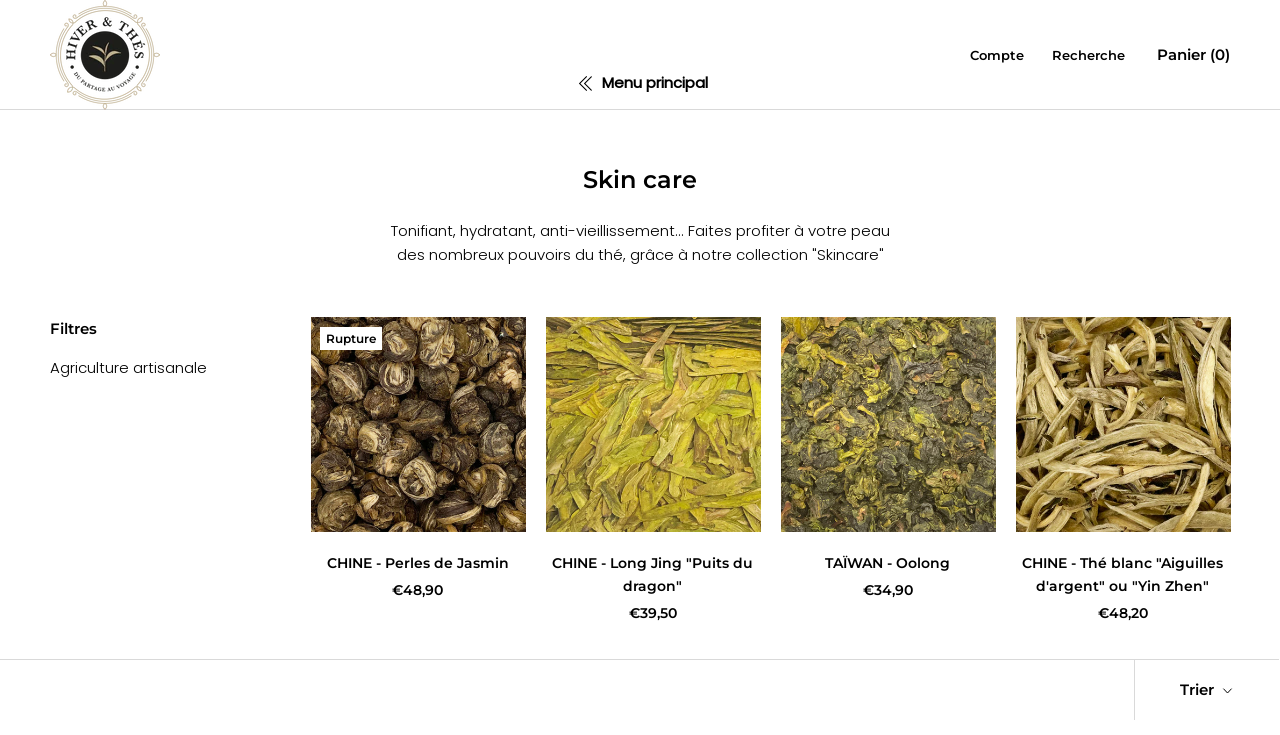

--- FILE ---
content_type: text/html; charset=utf-8
request_url: https://hiver-et-thes.myshopify.com/pl/collections/beaute
body_size: 37606
content:
<!doctype html>
<html class="no-js" lang="pl">
  <head>
<script src="https://upsell-progress-bar.web.app/assets/xhook.min.js"></script>
<script>
  window.Coyaka = window.Coyaka || {};
  window.Coyaka.cart = {"note":null,"attributes":{},"original_total_price":0,"total_price":0,"total_discount":0,"total_weight":0.0,"item_count":0,"items":[],"requires_shipping":false,"currency":"EUR","items_subtotal_price":0,"cart_level_discount_applications":[],"checkout_charge_amount":0};
  window.Coyaka.settings = {"heading_color":"#000000","text_color":"#000000","text_light_color":"#000000","link_color":"#000000","background":"#ffffff","light_background":"#ffffff","product_on_sale_color":"#f94c43","button_background":"#8c826a","button_text_color":"#ffffff","header_background":"#ffffff","header_heading_color":"#000000","header_light_color":"#000000","footer_background":"#eeeeee","footer_heading_color":"#000000","footer_text_color":"#171717","navigation_background":"#ffffff","navigation_text_color":"#000000","newsletter_popup_background":"#ffffff","newsletter_popup_text_color":"#1c1b1b","secondary_elements_background":"#5c5c5c","secondary_elements_text_color":"#ffffff","heading_font":{"error":"json not allowed for this object"},"heading_size":"large","uppercase_heading":false,"text_font":{"error":"json not allowed for this object"},"base_text_font_size":15,"show_page_transition":true,"show_button_transition":true,"show_image_zooming":true,"show_element_staggering":true,"search_mode":"product,article,page","product_show_price_on_hover":false,"product_show_secondary_image":true,"product_info_alignment":"center","product_image_size":"square","product_list_horizontal_spacing":"extra_small","product_list_vertical_spacing":"extra_small","cart_type":"page","cart_enable_notes":true,"cart_show_free_shipping_threshold":false,"cart_free_shipping_threshold":"49","share_image":"\/\/hiver-et-thes.myshopify.com\/cdn\/shop\/files\/oie_hofMkXLkvH3d.png?v=1617130125","social_facebook":"https:\/\/www.facebook.com\/Hiver.et.thes","social_twitter":"","social_pinterest":"https:\/\/www.pinterest.fr\/Hiver_\/_created\/","social_instagram":"https:\/\/www.instagram.com\/hiver_et_thes\/","social_vimeo":"","social_tumblr":"","social_youtube":"","social_linkedin":"","social_snapchat":"","social_fancy":"","favicon":"\/\/hiver-et-thes.myshopify.com\/cdn\/shop\/files\/oie_hofMkXLkvH3d.png?v=1617130125","checkout_header_image":null,"checkout_logo_image":"\/\/hiver-et-thes.myshopify.com\/cdn\/shop\/files\/Logo-feuille-beige.png?v=1640349887","checkout_logo_position":"center","checkout_logo_size":"medium","checkout_body_background_color":"#fff","checkout_input_background_color_mode":"white","checkout_sidebar_background_image":null,"checkout_sidebar_background_color":"#8c826a","checkout_heading_font":"-apple-system, BlinkMacSystemFont, 'Segoe UI', Roboto, Helvetica, Arial, sans-serif, 'Apple Color Emoji', 'Segoe UI Emoji', 'Segoe UI Symbol'","checkout_body_font":"-apple-system, BlinkMacSystemFont, 'Segoe UI', Roboto, Helvetica, Arial, sans-serif, 'Apple Color Emoji', 'Segoe UI Emoji', 'Segoe UI Symbol'","checkout_accent_color":"#323232","checkout_button_color":"#8c826a","checkout_error_color":"#e32c2b","customer_layout":"customer_area"};
  window.Coyaka.upsellProgressBar = window.Coyaka.upsellProgressBar || {};
  window.Coyaka.money_format = '<span class=transcy-money>€{{amount_with_comma_separator}}</span>';
  window.Coyaka.money_with_currency_format = '<span class=transcy-money>€{{amount_with_comma_separator}} EUR</span>';
  window.Coyaka.upsellProgressBar = {"status":true,"renders":[{"component":{"marginTop":"0","marginRight":"0","marginBottom":"20","marginLeft":"0","backgroundColor":"transparent"},"header":{"show":true,"fontSize":"16","color":"","marginBottom":"8"},"bar":{"barColor":"#5c8800","backgroundColor":"#e3e3e3","borderColor":"#e3e3e3","borderWidth":"0","borderRadius":"0","height":"14"},"goalText":{"showText":true,"fontSize":"11","bold":false,"color":"","marginBottom":"0"},"price":{"fontSize":"14","color":"","bold":true,"marginBottom":"0"},"marker":{"width":"3","height":"7","color":"#cecece","radius":"4","decal":"3"},"goals":[{"showImage":true,"imageSize":"72","marginBottom":"0"},{"showImage":true,"imageSize":"70","marginBottom":"0"}],"progressAmount":{"show":false,"color":"","fontSize":"11","bold":false,"marginTop":"2"}}],"config":{"unit":"price"},"goals":[{"name":"Livraison gratuite","description":"<strong>{amount} left</strong> for {name}","price":5000,"image":"https://upsell-progress-bar.web.app/images/truck.png"},{"name":"Sablier en verre pour infusion de thé","description":"<strong>{amount} left</strong> for {name}","price":8000,"image":"https://cdn.shopify.com/s/files/1/0556/1296/5016/products/IMG_1562-2.jpg?v=1643632809","variantId":"gid://shopify/ProductVariant/40914022236312","handle":"sablier-a-the"}]};
</script>																																																																																																																				<script type="text/javascript"> const observer = new MutationObserver(e => { e.forEach(({ addedNodes: e }) => { e.forEach(e => { 1 === e.nodeType && "SCRIPT" === e.tagName && (e.innerHTML.includes("asyncLoad") && (e.innerHTML = e.innerHTML.replace("if(window.attachEvent)", "document.addEventListener('asyncLazyLoad',function(event){asyncLoad();});if(window.attachEvent)").replaceAll(", asyncLoad", ", function(){}")), e.innerHTML.includes("PreviewBarInjector") && (e.innerHTML = e.innerHTML.replace("DOMContentLoaded", "asyncLazyLoad")), (e.className == 'analytics') && (e.type = 'text/lazyload'),(e.src.includes("")||e.src.includes("")||e.src.includes("")||e.src.includes(""))&&(e.setAttribute('async="async" data-src=', e.src), e.removeAttribute('async="async" src=')))})})});observer.observe(document.documentElement,{childList:!0,subtree:!0})</script>
 
    <meta charset="utf-8"> 
    <meta http-equiv="X-UA-Compatible" content="IE=edge,chrome=1">
    <meta name="viewport" content="width=device-width, initial-scale=1.0, height=device-height, minimum-scale=1.0, maximum-scale=1.0">
    <meta name="theme-color" content="">
    <!-- Hotjar Tracking Code for https://hiver-et-thes.com/ -->
    <script type="text/lazyload">
      (function(h,o,t,j,a,r){
        h.hj=h.hj||function(){(h.hj.q=h.hj.q||[]).push(arguments)};
        h._hjSettings={hjid:2731700,hjsv:6};
        a=o.getElementsByTagName('head')[0];
        r=o.createElement('script');r.async=1;
        r.src=t+h._hjSettings.hjid+j+h._hjSettings.hjsv;
        a.appendChild(r);
      })(window,document,'https://static.hotjar.com/c/hotjar-','.js?sv=');
    </script>
    <title>
      Skin care &ndash; Hiver et thes
    </title><meta name="description" content="Tonifiant, hydratant, anti-vieillissement... Faites profiter à votre peau des nombreux pouvoirs du thé, grâce à notre collection &quot;Skincare&quot;"><link rel="canonical" href="https://hiver-et-thes.myshopify.com/pl/collections/beaute"><link rel="shortcut icon" href="//hiver-et-thes.myshopify.com/cdn/shop/files/oie_hofMkXLkvH3d_96x.png?v=1617130125" type="image/png"><meta property="og:type" content="website">
  <meta property="og:title" content="Skin care">
  <meta property="og:image" content="http://hiver-et-thes.myshopify.com/cdn/shop/products/IMG_10_grande.jpg?v=1636100969">
  <meta property="og:image:secure_url" content="https://hiver-et-thes.myshopify.com/cdn/shop/products/IMG_10_grande.jpg?v=1636100969"><meta property="og:description" content="Tonifiant, hydratant, anti-vieillissement... Faites profiter à votre peau des nombreux pouvoirs du thé, grâce à notre collection &quot;Skincare&quot;"><meta property="og:url" content="https://hiver-et-thes.myshopify.com/pl/collections/beaute">
<meta property="og:site_name" content="Hiver et thes"><meta name="twitter:card" content="summary"><meta name="twitter:title" content="Skin care">
  <meta name="twitter:description" content="Tonifiant, hydratant, anti-vieillissement... Faites profiter à votre peau des nombreux pouvoirs du thé, grâce à notre collection &quot;Skincare&quot;">
  <meta name="twitter:image" content="https://hiver-et-thes.myshopify.com/cdn/shop/products/IMG_10_600x600_crop_center.jpg?v=1636100969">
    
    
    <!-- Header hook for plugins =================================================================================================================================================== --><script>window.performance && window.performance.mark && window.performance.mark('shopify.content_for_header.start');</script><meta name="facebook-domain-verification" content="44d7t50zaz9zijmsxq7jmht62poe1b">
<meta name="google-site-verification" content="rX8jdupRXULO6gdwDaeRMSErzgCIDoNlNfi0_-2MSH4">
<meta id="shopify-digital-wallet" name="shopify-digital-wallet" content="/55612965016/digital_wallets/dialog">
<meta name="shopify-checkout-api-token" content="37911434a98c7467efad4163d25ed4d4">
<meta id="in-context-paypal-metadata" data-shop-id="55612965016" data-venmo-supported="false" data-environment="production" data-locale="pl_PL" data-paypal-v4="true" data-currency="EUR">
<link rel="alternate" type="application/atom+xml" title="Feed" href="/pl/collections/beaute.atom" />
<link rel="alternate" hreflang="x-default" href="https://hiver-et-thes.com/collections/beaute">
<link rel="alternate" hreflang="fr" href="https://hiver-et-thes.com/collections/beaute">
<link rel="alternate" hreflang="pt" href="https://hiver-et-thes.com/pt/collections/beaute">
<link rel="alternate" hreflang="pl" href="https://hiver-et-thes.com/pl/collections/beaute">
<link rel="alternate" hreflang="nl" href="https://hiver-et-thes.com/nl/collections/beaute">
<link rel="alternate" hreflang="it" href="https://hiver-et-thes.com/it/collections/beaute">
<link rel="alternate" hreflang="es" href="https://hiver-et-thes.com/es/collections/beaute">
<link rel="alternate" hreflang="fr-AC" href="https://hiver-et-thes.myshopify.com/collections/beaute">
<link rel="alternate" hreflang="pt-AC" href="https://hiver-et-thes.myshopify.com/pt-pt/collections/beaute">
<link rel="alternate" hreflang="pl-AC" href="https://hiver-et-thes.myshopify.com/pl/collections/beaute">
<link rel="alternate" hreflang="nl-AC" href="https://hiver-et-thes.myshopify.com/nl/collections/beaute">
<link rel="alternate" hreflang="it-AC" href="https://hiver-et-thes.myshopify.com/it/collections/beaute">
<link rel="alternate" hreflang="es-AC" href="https://hiver-et-thes.myshopify.com/es/collections/beaute">
<link rel="alternate" hreflang="fr-AD" href="https://hiver-et-thes.myshopify.com/collections/beaute">
<link rel="alternate" hreflang="pt-AD" href="https://hiver-et-thes.myshopify.com/pt-pt/collections/beaute">
<link rel="alternate" hreflang="pl-AD" href="https://hiver-et-thes.myshopify.com/pl/collections/beaute">
<link rel="alternate" hreflang="nl-AD" href="https://hiver-et-thes.myshopify.com/nl/collections/beaute">
<link rel="alternate" hreflang="it-AD" href="https://hiver-et-thes.myshopify.com/it/collections/beaute">
<link rel="alternate" hreflang="es-AD" href="https://hiver-et-thes.myshopify.com/es/collections/beaute">
<link rel="alternate" hreflang="fr-AE" href="https://hiver-et-thes.myshopify.com/collections/beaute">
<link rel="alternate" hreflang="pt-AE" href="https://hiver-et-thes.myshopify.com/pt-pt/collections/beaute">
<link rel="alternate" hreflang="pl-AE" href="https://hiver-et-thes.myshopify.com/pl/collections/beaute">
<link rel="alternate" hreflang="nl-AE" href="https://hiver-et-thes.myshopify.com/nl/collections/beaute">
<link rel="alternate" hreflang="it-AE" href="https://hiver-et-thes.myshopify.com/it/collections/beaute">
<link rel="alternate" hreflang="es-AE" href="https://hiver-et-thes.myshopify.com/es/collections/beaute">
<link rel="alternate" hreflang="fr-AF" href="https://hiver-et-thes.myshopify.com/collections/beaute">
<link rel="alternate" hreflang="pt-AF" href="https://hiver-et-thes.myshopify.com/pt-pt/collections/beaute">
<link rel="alternate" hreflang="pl-AF" href="https://hiver-et-thes.myshopify.com/pl/collections/beaute">
<link rel="alternate" hreflang="nl-AF" href="https://hiver-et-thes.myshopify.com/nl/collections/beaute">
<link rel="alternate" hreflang="it-AF" href="https://hiver-et-thes.myshopify.com/it/collections/beaute">
<link rel="alternate" hreflang="es-AF" href="https://hiver-et-thes.myshopify.com/es/collections/beaute">
<link rel="alternate" hreflang="fr-AG" href="https://hiver-et-thes.myshopify.com/collections/beaute">
<link rel="alternate" hreflang="pt-AG" href="https://hiver-et-thes.myshopify.com/pt-pt/collections/beaute">
<link rel="alternate" hreflang="pl-AG" href="https://hiver-et-thes.myshopify.com/pl/collections/beaute">
<link rel="alternate" hreflang="nl-AG" href="https://hiver-et-thes.myshopify.com/nl/collections/beaute">
<link rel="alternate" hreflang="it-AG" href="https://hiver-et-thes.myshopify.com/it/collections/beaute">
<link rel="alternate" hreflang="es-AG" href="https://hiver-et-thes.myshopify.com/es/collections/beaute">
<link rel="alternate" hreflang="fr-AI" href="https://hiver-et-thes.myshopify.com/collections/beaute">
<link rel="alternate" hreflang="pt-AI" href="https://hiver-et-thes.myshopify.com/pt-pt/collections/beaute">
<link rel="alternate" hreflang="pl-AI" href="https://hiver-et-thes.myshopify.com/pl/collections/beaute">
<link rel="alternate" hreflang="nl-AI" href="https://hiver-et-thes.myshopify.com/nl/collections/beaute">
<link rel="alternate" hreflang="it-AI" href="https://hiver-et-thes.myshopify.com/it/collections/beaute">
<link rel="alternate" hreflang="es-AI" href="https://hiver-et-thes.myshopify.com/es/collections/beaute">
<link rel="alternate" hreflang="fr-AL" href="https://hiver-et-thes.myshopify.com/collections/beaute">
<link rel="alternate" hreflang="pt-AL" href="https://hiver-et-thes.myshopify.com/pt-pt/collections/beaute">
<link rel="alternate" hreflang="pl-AL" href="https://hiver-et-thes.myshopify.com/pl/collections/beaute">
<link rel="alternate" hreflang="nl-AL" href="https://hiver-et-thes.myshopify.com/nl/collections/beaute">
<link rel="alternate" hreflang="it-AL" href="https://hiver-et-thes.myshopify.com/it/collections/beaute">
<link rel="alternate" hreflang="es-AL" href="https://hiver-et-thes.myshopify.com/es/collections/beaute">
<link rel="alternate" hreflang="fr-AM" href="https://hiver-et-thes.myshopify.com/collections/beaute">
<link rel="alternate" hreflang="pt-AM" href="https://hiver-et-thes.myshopify.com/pt-pt/collections/beaute">
<link rel="alternate" hreflang="pl-AM" href="https://hiver-et-thes.myshopify.com/pl/collections/beaute">
<link rel="alternate" hreflang="nl-AM" href="https://hiver-et-thes.myshopify.com/nl/collections/beaute">
<link rel="alternate" hreflang="it-AM" href="https://hiver-et-thes.myshopify.com/it/collections/beaute">
<link rel="alternate" hreflang="es-AM" href="https://hiver-et-thes.myshopify.com/es/collections/beaute">
<link rel="alternate" hreflang="fr-AO" href="https://hiver-et-thes.myshopify.com/collections/beaute">
<link rel="alternate" hreflang="pt-AO" href="https://hiver-et-thes.myshopify.com/pt-pt/collections/beaute">
<link rel="alternate" hreflang="pl-AO" href="https://hiver-et-thes.myshopify.com/pl/collections/beaute">
<link rel="alternate" hreflang="nl-AO" href="https://hiver-et-thes.myshopify.com/nl/collections/beaute">
<link rel="alternate" hreflang="it-AO" href="https://hiver-et-thes.myshopify.com/it/collections/beaute">
<link rel="alternate" hreflang="es-AO" href="https://hiver-et-thes.myshopify.com/es/collections/beaute">
<link rel="alternate" hreflang="fr-AR" href="https://hiver-et-thes.myshopify.com/collections/beaute">
<link rel="alternate" hreflang="pt-AR" href="https://hiver-et-thes.myshopify.com/pt-pt/collections/beaute">
<link rel="alternate" hreflang="pl-AR" href="https://hiver-et-thes.myshopify.com/pl/collections/beaute">
<link rel="alternate" hreflang="nl-AR" href="https://hiver-et-thes.myshopify.com/nl/collections/beaute">
<link rel="alternate" hreflang="it-AR" href="https://hiver-et-thes.myshopify.com/it/collections/beaute">
<link rel="alternate" hreflang="es-AR" href="https://hiver-et-thes.myshopify.com/es/collections/beaute">
<link rel="alternate" hreflang="fr-AT" href="https://hiver-et-thes.myshopify.com/collections/beaute">
<link rel="alternate" hreflang="pt-AT" href="https://hiver-et-thes.myshopify.com/pt-pt/collections/beaute">
<link rel="alternate" hreflang="pl-AT" href="https://hiver-et-thes.myshopify.com/pl/collections/beaute">
<link rel="alternate" hreflang="nl-AT" href="https://hiver-et-thes.myshopify.com/nl/collections/beaute">
<link rel="alternate" hreflang="it-AT" href="https://hiver-et-thes.myshopify.com/it/collections/beaute">
<link rel="alternate" hreflang="es-AT" href="https://hiver-et-thes.myshopify.com/es/collections/beaute">
<link rel="alternate" hreflang="fr-AU" href="https://hiver-et-thes.myshopify.com/collections/beaute">
<link rel="alternate" hreflang="pt-AU" href="https://hiver-et-thes.myshopify.com/pt-pt/collections/beaute">
<link rel="alternate" hreflang="pl-AU" href="https://hiver-et-thes.myshopify.com/pl/collections/beaute">
<link rel="alternate" hreflang="nl-AU" href="https://hiver-et-thes.myshopify.com/nl/collections/beaute">
<link rel="alternate" hreflang="it-AU" href="https://hiver-et-thes.myshopify.com/it/collections/beaute">
<link rel="alternate" hreflang="es-AU" href="https://hiver-et-thes.myshopify.com/es/collections/beaute">
<link rel="alternate" hreflang="fr-AW" href="https://hiver-et-thes.myshopify.com/collections/beaute">
<link rel="alternate" hreflang="pt-AW" href="https://hiver-et-thes.myshopify.com/pt-pt/collections/beaute">
<link rel="alternate" hreflang="pl-AW" href="https://hiver-et-thes.myshopify.com/pl/collections/beaute">
<link rel="alternate" hreflang="nl-AW" href="https://hiver-et-thes.myshopify.com/nl/collections/beaute">
<link rel="alternate" hreflang="it-AW" href="https://hiver-et-thes.myshopify.com/it/collections/beaute">
<link rel="alternate" hreflang="es-AW" href="https://hiver-et-thes.myshopify.com/es/collections/beaute">
<link rel="alternate" hreflang="fr-AX" href="https://hiver-et-thes.myshopify.com/collections/beaute">
<link rel="alternate" hreflang="pt-AX" href="https://hiver-et-thes.myshopify.com/pt-pt/collections/beaute">
<link rel="alternate" hreflang="pl-AX" href="https://hiver-et-thes.myshopify.com/pl/collections/beaute">
<link rel="alternate" hreflang="nl-AX" href="https://hiver-et-thes.myshopify.com/nl/collections/beaute">
<link rel="alternate" hreflang="it-AX" href="https://hiver-et-thes.myshopify.com/it/collections/beaute">
<link rel="alternate" hreflang="es-AX" href="https://hiver-et-thes.myshopify.com/es/collections/beaute">
<link rel="alternate" hreflang="fr-AZ" href="https://hiver-et-thes.myshopify.com/collections/beaute">
<link rel="alternate" hreflang="pt-AZ" href="https://hiver-et-thes.myshopify.com/pt-pt/collections/beaute">
<link rel="alternate" hreflang="pl-AZ" href="https://hiver-et-thes.myshopify.com/pl/collections/beaute">
<link rel="alternate" hreflang="nl-AZ" href="https://hiver-et-thes.myshopify.com/nl/collections/beaute">
<link rel="alternate" hreflang="it-AZ" href="https://hiver-et-thes.myshopify.com/it/collections/beaute">
<link rel="alternate" hreflang="es-AZ" href="https://hiver-et-thes.myshopify.com/es/collections/beaute">
<link rel="alternate" hreflang="fr-BA" href="https://hiver-et-thes.myshopify.com/collections/beaute">
<link rel="alternate" hreflang="pt-BA" href="https://hiver-et-thes.myshopify.com/pt-pt/collections/beaute">
<link rel="alternate" hreflang="pl-BA" href="https://hiver-et-thes.myshopify.com/pl/collections/beaute">
<link rel="alternate" hreflang="nl-BA" href="https://hiver-et-thes.myshopify.com/nl/collections/beaute">
<link rel="alternate" hreflang="it-BA" href="https://hiver-et-thes.myshopify.com/it/collections/beaute">
<link rel="alternate" hreflang="es-BA" href="https://hiver-et-thes.myshopify.com/es/collections/beaute">
<link rel="alternate" hreflang="fr-BB" href="https://hiver-et-thes.myshopify.com/collections/beaute">
<link rel="alternate" hreflang="pt-BB" href="https://hiver-et-thes.myshopify.com/pt-pt/collections/beaute">
<link rel="alternate" hreflang="pl-BB" href="https://hiver-et-thes.myshopify.com/pl/collections/beaute">
<link rel="alternate" hreflang="nl-BB" href="https://hiver-et-thes.myshopify.com/nl/collections/beaute">
<link rel="alternate" hreflang="it-BB" href="https://hiver-et-thes.myshopify.com/it/collections/beaute">
<link rel="alternate" hreflang="es-BB" href="https://hiver-et-thes.myshopify.com/es/collections/beaute">
<link rel="alternate" hreflang="fr-BD" href="https://hiver-et-thes.myshopify.com/collections/beaute">
<link rel="alternate" hreflang="pt-BD" href="https://hiver-et-thes.myshopify.com/pt-pt/collections/beaute">
<link rel="alternate" hreflang="pl-BD" href="https://hiver-et-thes.myshopify.com/pl/collections/beaute">
<link rel="alternate" hreflang="nl-BD" href="https://hiver-et-thes.myshopify.com/nl/collections/beaute">
<link rel="alternate" hreflang="it-BD" href="https://hiver-et-thes.myshopify.com/it/collections/beaute">
<link rel="alternate" hreflang="es-BD" href="https://hiver-et-thes.myshopify.com/es/collections/beaute">
<link rel="alternate" hreflang="fr-BE" href="https://hiver-et-thes.myshopify.com/collections/beaute">
<link rel="alternate" hreflang="pt-BE" href="https://hiver-et-thes.myshopify.com/pt-pt/collections/beaute">
<link rel="alternate" hreflang="pl-BE" href="https://hiver-et-thes.myshopify.com/pl/collections/beaute">
<link rel="alternate" hreflang="nl-BE" href="https://hiver-et-thes.myshopify.com/nl/collections/beaute">
<link rel="alternate" hreflang="it-BE" href="https://hiver-et-thes.myshopify.com/it/collections/beaute">
<link rel="alternate" hreflang="es-BE" href="https://hiver-et-thes.myshopify.com/es/collections/beaute">
<link rel="alternate" hreflang="fr-BF" href="https://hiver-et-thes.myshopify.com/collections/beaute">
<link rel="alternate" hreflang="pt-BF" href="https://hiver-et-thes.myshopify.com/pt-pt/collections/beaute">
<link rel="alternate" hreflang="pl-BF" href="https://hiver-et-thes.myshopify.com/pl/collections/beaute">
<link rel="alternate" hreflang="nl-BF" href="https://hiver-et-thes.myshopify.com/nl/collections/beaute">
<link rel="alternate" hreflang="it-BF" href="https://hiver-et-thes.myshopify.com/it/collections/beaute">
<link rel="alternate" hreflang="es-BF" href="https://hiver-et-thes.myshopify.com/es/collections/beaute">
<link rel="alternate" hreflang="fr-BG" href="https://hiver-et-thes.myshopify.com/collections/beaute">
<link rel="alternate" hreflang="pt-BG" href="https://hiver-et-thes.myshopify.com/pt-pt/collections/beaute">
<link rel="alternate" hreflang="pl-BG" href="https://hiver-et-thes.myshopify.com/pl/collections/beaute">
<link rel="alternate" hreflang="nl-BG" href="https://hiver-et-thes.myshopify.com/nl/collections/beaute">
<link rel="alternate" hreflang="it-BG" href="https://hiver-et-thes.myshopify.com/it/collections/beaute">
<link rel="alternate" hreflang="es-BG" href="https://hiver-et-thes.myshopify.com/es/collections/beaute">
<link rel="alternate" hreflang="fr-BH" href="https://hiver-et-thes.myshopify.com/collections/beaute">
<link rel="alternate" hreflang="pt-BH" href="https://hiver-et-thes.myshopify.com/pt-pt/collections/beaute">
<link rel="alternate" hreflang="pl-BH" href="https://hiver-et-thes.myshopify.com/pl/collections/beaute">
<link rel="alternate" hreflang="nl-BH" href="https://hiver-et-thes.myshopify.com/nl/collections/beaute">
<link rel="alternate" hreflang="it-BH" href="https://hiver-et-thes.myshopify.com/it/collections/beaute">
<link rel="alternate" hreflang="es-BH" href="https://hiver-et-thes.myshopify.com/es/collections/beaute">
<link rel="alternate" hreflang="fr-BI" href="https://hiver-et-thes.myshopify.com/collections/beaute">
<link rel="alternate" hreflang="pt-BI" href="https://hiver-et-thes.myshopify.com/pt-pt/collections/beaute">
<link rel="alternate" hreflang="pl-BI" href="https://hiver-et-thes.myshopify.com/pl/collections/beaute">
<link rel="alternate" hreflang="nl-BI" href="https://hiver-et-thes.myshopify.com/nl/collections/beaute">
<link rel="alternate" hreflang="it-BI" href="https://hiver-et-thes.myshopify.com/it/collections/beaute">
<link rel="alternate" hreflang="es-BI" href="https://hiver-et-thes.myshopify.com/es/collections/beaute">
<link rel="alternate" hreflang="fr-BJ" href="https://hiver-et-thes.myshopify.com/collections/beaute">
<link rel="alternate" hreflang="pt-BJ" href="https://hiver-et-thes.myshopify.com/pt-pt/collections/beaute">
<link rel="alternate" hreflang="pl-BJ" href="https://hiver-et-thes.myshopify.com/pl/collections/beaute">
<link rel="alternate" hreflang="nl-BJ" href="https://hiver-et-thes.myshopify.com/nl/collections/beaute">
<link rel="alternate" hreflang="it-BJ" href="https://hiver-et-thes.myshopify.com/it/collections/beaute">
<link rel="alternate" hreflang="es-BJ" href="https://hiver-et-thes.myshopify.com/es/collections/beaute">
<link rel="alternate" hreflang="fr-BL" href="https://hiver-et-thes.myshopify.com/collections/beaute">
<link rel="alternate" hreflang="pt-BL" href="https://hiver-et-thes.myshopify.com/pt-pt/collections/beaute">
<link rel="alternate" hreflang="pl-BL" href="https://hiver-et-thes.myshopify.com/pl/collections/beaute">
<link rel="alternate" hreflang="nl-BL" href="https://hiver-et-thes.myshopify.com/nl/collections/beaute">
<link rel="alternate" hreflang="it-BL" href="https://hiver-et-thes.myshopify.com/it/collections/beaute">
<link rel="alternate" hreflang="es-BL" href="https://hiver-et-thes.myshopify.com/es/collections/beaute">
<link rel="alternate" hreflang="fr-BM" href="https://hiver-et-thes.myshopify.com/collections/beaute">
<link rel="alternate" hreflang="pt-BM" href="https://hiver-et-thes.myshopify.com/pt-pt/collections/beaute">
<link rel="alternate" hreflang="pl-BM" href="https://hiver-et-thes.myshopify.com/pl/collections/beaute">
<link rel="alternate" hreflang="nl-BM" href="https://hiver-et-thes.myshopify.com/nl/collections/beaute">
<link rel="alternate" hreflang="it-BM" href="https://hiver-et-thes.myshopify.com/it/collections/beaute">
<link rel="alternate" hreflang="es-BM" href="https://hiver-et-thes.myshopify.com/es/collections/beaute">
<link rel="alternate" hreflang="fr-BN" href="https://hiver-et-thes.myshopify.com/collections/beaute">
<link rel="alternate" hreflang="pt-BN" href="https://hiver-et-thes.myshopify.com/pt-pt/collections/beaute">
<link rel="alternate" hreflang="pl-BN" href="https://hiver-et-thes.myshopify.com/pl/collections/beaute">
<link rel="alternate" hreflang="nl-BN" href="https://hiver-et-thes.myshopify.com/nl/collections/beaute">
<link rel="alternate" hreflang="it-BN" href="https://hiver-et-thes.myshopify.com/it/collections/beaute">
<link rel="alternate" hreflang="es-BN" href="https://hiver-et-thes.myshopify.com/es/collections/beaute">
<link rel="alternate" hreflang="fr-BO" href="https://hiver-et-thes.myshopify.com/collections/beaute">
<link rel="alternate" hreflang="pt-BO" href="https://hiver-et-thes.myshopify.com/pt-pt/collections/beaute">
<link rel="alternate" hreflang="pl-BO" href="https://hiver-et-thes.myshopify.com/pl/collections/beaute">
<link rel="alternate" hreflang="nl-BO" href="https://hiver-et-thes.myshopify.com/nl/collections/beaute">
<link rel="alternate" hreflang="it-BO" href="https://hiver-et-thes.myshopify.com/it/collections/beaute">
<link rel="alternate" hreflang="es-BO" href="https://hiver-et-thes.myshopify.com/es/collections/beaute">
<link rel="alternate" hreflang="fr-BQ" href="https://hiver-et-thes.myshopify.com/collections/beaute">
<link rel="alternate" hreflang="pt-BQ" href="https://hiver-et-thes.myshopify.com/pt-pt/collections/beaute">
<link rel="alternate" hreflang="pl-BQ" href="https://hiver-et-thes.myshopify.com/pl/collections/beaute">
<link rel="alternate" hreflang="nl-BQ" href="https://hiver-et-thes.myshopify.com/nl/collections/beaute">
<link rel="alternate" hreflang="it-BQ" href="https://hiver-et-thes.myshopify.com/it/collections/beaute">
<link rel="alternate" hreflang="es-BQ" href="https://hiver-et-thes.myshopify.com/es/collections/beaute">
<link rel="alternate" hreflang="fr-BR" href="https://hiver-et-thes.myshopify.com/collections/beaute">
<link rel="alternate" hreflang="pt-BR" href="https://hiver-et-thes.myshopify.com/pt-pt/collections/beaute">
<link rel="alternate" hreflang="pl-BR" href="https://hiver-et-thes.myshopify.com/pl/collections/beaute">
<link rel="alternate" hreflang="nl-BR" href="https://hiver-et-thes.myshopify.com/nl/collections/beaute">
<link rel="alternate" hreflang="it-BR" href="https://hiver-et-thes.myshopify.com/it/collections/beaute">
<link rel="alternate" hreflang="es-BR" href="https://hiver-et-thes.myshopify.com/es/collections/beaute">
<link rel="alternate" hreflang="fr-BS" href="https://hiver-et-thes.myshopify.com/collections/beaute">
<link rel="alternate" hreflang="pt-BS" href="https://hiver-et-thes.myshopify.com/pt-pt/collections/beaute">
<link rel="alternate" hreflang="pl-BS" href="https://hiver-et-thes.myshopify.com/pl/collections/beaute">
<link rel="alternate" hreflang="nl-BS" href="https://hiver-et-thes.myshopify.com/nl/collections/beaute">
<link rel="alternate" hreflang="it-BS" href="https://hiver-et-thes.myshopify.com/it/collections/beaute">
<link rel="alternate" hreflang="es-BS" href="https://hiver-et-thes.myshopify.com/es/collections/beaute">
<link rel="alternate" hreflang="fr-BT" href="https://hiver-et-thes.myshopify.com/collections/beaute">
<link rel="alternate" hreflang="pt-BT" href="https://hiver-et-thes.myshopify.com/pt-pt/collections/beaute">
<link rel="alternate" hreflang="pl-BT" href="https://hiver-et-thes.myshopify.com/pl/collections/beaute">
<link rel="alternate" hreflang="nl-BT" href="https://hiver-et-thes.myshopify.com/nl/collections/beaute">
<link rel="alternate" hreflang="it-BT" href="https://hiver-et-thes.myshopify.com/it/collections/beaute">
<link rel="alternate" hreflang="es-BT" href="https://hiver-et-thes.myshopify.com/es/collections/beaute">
<link rel="alternate" hreflang="fr-BW" href="https://hiver-et-thes.myshopify.com/collections/beaute">
<link rel="alternate" hreflang="pt-BW" href="https://hiver-et-thes.myshopify.com/pt-pt/collections/beaute">
<link rel="alternate" hreflang="pl-BW" href="https://hiver-et-thes.myshopify.com/pl/collections/beaute">
<link rel="alternate" hreflang="nl-BW" href="https://hiver-et-thes.myshopify.com/nl/collections/beaute">
<link rel="alternate" hreflang="it-BW" href="https://hiver-et-thes.myshopify.com/it/collections/beaute">
<link rel="alternate" hreflang="es-BW" href="https://hiver-et-thes.myshopify.com/es/collections/beaute">
<link rel="alternate" hreflang="fr-BY" href="https://hiver-et-thes.myshopify.com/collections/beaute">
<link rel="alternate" hreflang="pt-BY" href="https://hiver-et-thes.myshopify.com/pt-pt/collections/beaute">
<link rel="alternate" hreflang="pl-BY" href="https://hiver-et-thes.myshopify.com/pl/collections/beaute">
<link rel="alternate" hreflang="nl-BY" href="https://hiver-et-thes.myshopify.com/nl/collections/beaute">
<link rel="alternate" hreflang="it-BY" href="https://hiver-et-thes.myshopify.com/it/collections/beaute">
<link rel="alternate" hreflang="es-BY" href="https://hiver-et-thes.myshopify.com/es/collections/beaute">
<link rel="alternate" hreflang="fr-BZ" href="https://hiver-et-thes.myshopify.com/collections/beaute">
<link rel="alternate" hreflang="pt-BZ" href="https://hiver-et-thes.myshopify.com/pt-pt/collections/beaute">
<link rel="alternate" hreflang="pl-BZ" href="https://hiver-et-thes.myshopify.com/pl/collections/beaute">
<link rel="alternate" hreflang="nl-BZ" href="https://hiver-et-thes.myshopify.com/nl/collections/beaute">
<link rel="alternate" hreflang="it-BZ" href="https://hiver-et-thes.myshopify.com/it/collections/beaute">
<link rel="alternate" hreflang="es-BZ" href="https://hiver-et-thes.myshopify.com/es/collections/beaute">
<link rel="alternate" hreflang="fr-CA" href="https://hiver-et-thes.myshopify.com/collections/beaute">
<link rel="alternate" hreflang="pt-CA" href="https://hiver-et-thes.myshopify.com/pt-pt/collections/beaute">
<link rel="alternate" hreflang="pl-CA" href="https://hiver-et-thes.myshopify.com/pl/collections/beaute">
<link rel="alternate" hreflang="nl-CA" href="https://hiver-et-thes.myshopify.com/nl/collections/beaute">
<link rel="alternate" hreflang="it-CA" href="https://hiver-et-thes.myshopify.com/it/collections/beaute">
<link rel="alternate" hreflang="es-CA" href="https://hiver-et-thes.myshopify.com/es/collections/beaute">
<link rel="alternate" hreflang="fr-CC" href="https://hiver-et-thes.myshopify.com/collections/beaute">
<link rel="alternate" hreflang="pt-CC" href="https://hiver-et-thes.myshopify.com/pt-pt/collections/beaute">
<link rel="alternate" hreflang="pl-CC" href="https://hiver-et-thes.myshopify.com/pl/collections/beaute">
<link rel="alternate" hreflang="nl-CC" href="https://hiver-et-thes.myshopify.com/nl/collections/beaute">
<link rel="alternate" hreflang="it-CC" href="https://hiver-et-thes.myshopify.com/it/collections/beaute">
<link rel="alternate" hreflang="es-CC" href="https://hiver-et-thes.myshopify.com/es/collections/beaute">
<link rel="alternate" hreflang="fr-CD" href="https://hiver-et-thes.myshopify.com/collections/beaute">
<link rel="alternate" hreflang="pt-CD" href="https://hiver-et-thes.myshopify.com/pt-pt/collections/beaute">
<link rel="alternate" hreflang="pl-CD" href="https://hiver-et-thes.myshopify.com/pl/collections/beaute">
<link rel="alternate" hreflang="nl-CD" href="https://hiver-et-thes.myshopify.com/nl/collections/beaute">
<link rel="alternate" hreflang="it-CD" href="https://hiver-et-thes.myshopify.com/it/collections/beaute">
<link rel="alternate" hreflang="es-CD" href="https://hiver-et-thes.myshopify.com/es/collections/beaute">
<link rel="alternate" hreflang="fr-CF" href="https://hiver-et-thes.myshopify.com/collections/beaute">
<link rel="alternate" hreflang="pt-CF" href="https://hiver-et-thes.myshopify.com/pt-pt/collections/beaute">
<link rel="alternate" hreflang="pl-CF" href="https://hiver-et-thes.myshopify.com/pl/collections/beaute">
<link rel="alternate" hreflang="nl-CF" href="https://hiver-et-thes.myshopify.com/nl/collections/beaute">
<link rel="alternate" hreflang="it-CF" href="https://hiver-et-thes.myshopify.com/it/collections/beaute">
<link rel="alternate" hreflang="es-CF" href="https://hiver-et-thes.myshopify.com/es/collections/beaute">
<link rel="alternate" hreflang="fr-CG" href="https://hiver-et-thes.myshopify.com/collections/beaute">
<link rel="alternate" hreflang="pt-CG" href="https://hiver-et-thes.myshopify.com/pt-pt/collections/beaute">
<link rel="alternate" hreflang="pl-CG" href="https://hiver-et-thes.myshopify.com/pl/collections/beaute">
<link rel="alternate" hreflang="nl-CG" href="https://hiver-et-thes.myshopify.com/nl/collections/beaute">
<link rel="alternate" hreflang="it-CG" href="https://hiver-et-thes.myshopify.com/it/collections/beaute">
<link rel="alternate" hreflang="es-CG" href="https://hiver-et-thes.myshopify.com/es/collections/beaute">
<link rel="alternate" hreflang="fr-CH" href="https://hiver-et-thes.myshopify.com/collections/beaute">
<link rel="alternate" hreflang="pt-CH" href="https://hiver-et-thes.myshopify.com/pt-pt/collections/beaute">
<link rel="alternate" hreflang="pl-CH" href="https://hiver-et-thes.myshopify.com/pl/collections/beaute">
<link rel="alternate" hreflang="nl-CH" href="https://hiver-et-thes.myshopify.com/nl/collections/beaute">
<link rel="alternate" hreflang="it-CH" href="https://hiver-et-thes.myshopify.com/it/collections/beaute">
<link rel="alternate" hreflang="es-CH" href="https://hiver-et-thes.myshopify.com/es/collections/beaute">
<link rel="alternate" hreflang="fr-CI" href="https://hiver-et-thes.myshopify.com/collections/beaute">
<link rel="alternate" hreflang="pt-CI" href="https://hiver-et-thes.myshopify.com/pt-pt/collections/beaute">
<link rel="alternate" hreflang="pl-CI" href="https://hiver-et-thes.myshopify.com/pl/collections/beaute">
<link rel="alternate" hreflang="nl-CI" href="https://hiver-et-thes.myshopify.com/nl/collections/beaute">
<link rel="alternate" hreflang="it-CI" href="https://hiver-et-thes.myshopify.com/it/collections/beaute">
<link rel="alternate" hreflang="es-CI" href="https://hiver-et-thes.myshopify.com/es/collections/beaute">
<link rel="alternate" hreflang="fr-CK" href="https://hiver-et-thes.myshopify.com/collections/beaute">
<link rel="alternate" hreflang="pt-CK" href="https://hiver-et-thes.myshopify.com/pt-pt/collections/beaute">
<link rel="alternate" hreflang="pl-CK" href="https://hiver-et-thes.myshopify.com/pl/collections/beaute">
<link rel="alternate" hreflang="nl-CK" href="https://hiver-et-thes.myshopify.com/nl/collections/beaute">
<link rel="alternate" hreflang="it-CK" href="https://hiver-et-thes.myshopify.com/it/collections/beaute">
<link rel="alternate" hreflang="es-CK" href="https://hiver-et-thes.myshopify.com/es/collections/beaute">
<link rel="alternate" hreflang="fr-CL" href="https://hiver-et-thes.myshopify.com/collections/beaute">
<link rel="alternate" hreflang="pt-CL" href="https://hiver-et-thes.myshopify.com/pt-pt/collections/beaute">
<link rel="alternate" hreflang="pl-CL" href="https://hiver-et-thes.myshopify.com/pl/collections/beaute">
<link rel="alternate" hreflang="nl-CL" href="https://hiver-et-thes.myshopify.com/nl/collections/beaute">
<link rel="alternate" hreflang="it-CL" href="https://hiver-et-thes.myshopify.com/it/collections/beaute">
<link rel="alternate" hreflang="es-CL" href="https://hiver-et-thes.myshopify.com/es/collections/beaute">
<link rel="alternate" hreflang="fr-CM" href="https://hiver-et-thes.myshopify.com/collections/beaute">
<link rel="alternate" hreflang="pt-CM" href="https://hiver-et-thes.myshopify.com/pt-pt/collections/beaute">
<link rel="alternate" hreflang="pl-CM" href="https://hiver-et-thes.myshopify.com/pl/collections/beaute">
<link rel="alternate" hreflang="nl-CM" href="https://hiver-et-thes.myshopify.com/nl/collections/beaute">
<link rel="alternate" hreflang="it-CM" href="https://hiver-et-thes.myshopify.com/it/collections/beaute">
<link rel="alternate" hreflang="es-CM" href="https://hiver-et-thes.myshopify.com/es/collections/beaute">
<link rel="alternate" hreflang="fr-CN" href="https://hiver-et-thes.myshopify.com/collections/beaute">
<link rel="alternate" hreflang="pt-CN" href="https://hiver-et-thes.myshopify.com/pt-pt/collections/beaute">
<link rel="alternate" hreflang="pl-CN" href="https://hiver-et-thes.myshopify.com/pl/collections/beaute">
<link rel="alternate" hreflang="nl-CN" href="https://hiver-et-thes.myshopify.com/nl/collections/beaute">
<link rel="alternate" hreflang="it-CN" href="https://hiver-et-thes.myshopify.com/it/collections/beaute">
<link rel="alternate" hreflang="es-CN" href="https://hiver-et-thes.myshopify.com/es/collections/beaute">
<link rel="alternate" hreflang="fr-CO" href="https://hiver-et-thes.myshopify.com/collections/beaute">
<link rel="alternate" hreflang="pt-CO" href="https://hiver-et-thes.myshopify.com/pt-pt/collections/beaute">
<link rel="alternate" hreflang="pl-CO" href="https://hiver-et-thes.myshopify.com/pl/collections/beaute">
<link rel="alternate" hreflang="nl-CO" href="https://hiver-et-thes.myshopify.com/nl/collections/beaute">
<link rel="alternate" hreflang="it-CO" href="https://hiver-et-thes.myshopify.com/it/collections/beaute">
<link rel="alternate" hreflang="es-CO" href="https://hiver-et-thes.myshopify.com/es/collections/beaute">
<link rel="alternate" hreflang="fr-CR" href="https://hiver-et-thes.myshopify.com/collections/beaute">
<link rel="alternate" hreflang="pt-CR" href="https://hiver-et-thes.myshopify.com/pt-pt/collections/beaute">
<link rel="alternate" hreflang="pl-CR" href="https://hiver-et-thes.myshopify.com/pl/collections/beaute">
<link rel="alternate" hreflang="nl-CR" href="https://hiver-et-thes.myshopify.com/nl/collections/beaute">
<link rel="alternate" hreflang="it-CR" href="https://hiver-et-thes.myshopify.com/it/collections/beaute">
<link rel="alternate" hreflang="es-CR" href="https://hiver-et-thes.myshopify.com/es/collections/beaute">
<link rel="alternate" hreflang="fr-CV" href="https://hiver-et-thes.myshopify.com/collections/beaute">
<link rel="alternate" hreflang="pt-CV" href="https://hiver-et-thes.myshopify.com/pt-pt/collections/beaute">
<link rel="alternate" hreflang="pl-CV" href="https://hiver-et-thes.myshopify.com/pl/collections/beaute">
<link rel="alternate" hreflang="nl-CV" href="https://hiver-et-thes.myshopify.com/nl/collections/beaute">
<link rel="alternate" hreflang="it-CV" href="https://hiver-et-thes.myshopify.com/it/collections/beaute">
<link rel="alternate" hreflang="es-CV" href="https://hiver-et-thes.myshopify.com/es/collections/beaute">
<link rel="alternate" hreflang="fr-CW" href="https://hiver-et-thes.myshopify.com/collections/beaute">
<link rel="alternate" hreflang="pt-CW" href="https://hiver-et-thes.myshopify.com/pt-pt/collections/beaute">
<link rel="alternate" hreflang="pl-CW" href="https://hiver-et-thes.myshopify.com/pl/collections/beaute">
<link rel="alternate" hreflang="nl-CW" href="https://hiver-et-thes.myshopify.com/nl/collections/beaute">
<link rel="alternate" hreflang="it-CW" href="https://hiver-et-thes.myshopify.com/it/collections/beaute">
<link rel="alternate" hreflang="es-CW" href="https://hiver-et-thes.myshopify.com/es/collections/beaute">
<link rel="alternate" hreflang="fr-CX" href="https://hiver-et-thes.myshopify.com/collections/beaute">
<link rel="alternate" hreflang="pt-CX" href="https://hiver-et-thes.myshopify.com/pt-pt/collections/beaute">
<link rel="alternate" hreflang="pl-CX" href="https://hiver-et-thes.myshopify.com/pl/collections/beaute">
<link rel="alternate" hreflang="nl-CX" href="https://hiver-et-thes.myshopify.com/nl/collections/beaute">
<link rel="alternate" hreflang="it-CX" href="https://hiver-et-thes.myshopify.com/it/collections/beaute">
<link rel="alternate" hreflang="es-CX" href="https://hiver-et-thes.myshopify.com/es/collections/beaute">
<link rel="alternate" hreflang="fr-CY" href="https://hiver-et-thes.myshopify.com/collections/beaute">
<link rel="alternate" hreflang="pt-CY" href="https://hiver-et-thes.myshopify.com/pt-pt/collections/beaute">
<link rel="alternate" hreflang="pl-CY" href="https://hiver-et-thes.myshopify.com/pl/collections/beaute">
<link rel="alternate" hreflang="nl-CY" href="https://hiver-et-thes.myshopify.com/nl/collections/beaute">
<link rel="alternate" hreflang="it-CY" href="https://hiver-et-thes.myshopify.com/it/collections/beaute">
<link rel="alternate" hreflang="es-CY" href="https://hiver-et-thes.myshopify.com/es/collections/beaute">
<link rel="alternate" hreflang="fr-CZ" href="https://hiver-et-thes.myshopify.com/collections/beaute">
<link rel="alternate" hreflang="pt-CZ" href="https://hiver-et-thes.myshopify.com/pt-pt/collections/beaute">
<link rel="alternate" hreflang="pl-CZ" href="https://hiver-et-thes.myshopify.com/pl/collections/beaute">
<link rel="alternate" hreflang="nl-CZ" href="https://hiver-et-thes.myshopify.com/nl/collections/beaute">
<link rel="alternate" hreflang="it-CZ" href="https://hiver-et-thes.myshopify.com/it/collections/beaute">
<link rel="alternate" hreflang="es-CZ" href="https://hiver-et-thes.myshopify.com/es/collections/beaute">
<link rel="alternate" hreflang="fr-DE" href="https://hiver-et-thes.myshopify.com/collections/beaute">
<link rel="alternate" hreflang="pt-DE" href="https://hiver-et-thes.myshopify.com/pt-pt/collections/beaute">
<link rel="alternate" hreflang="pl-DE" href="https://hiver-et-thes.myshopify.com/pl/collections/beaute">
<link rel="alternate" hreflang="nl-DE" href="https://hiver-et-thes.myshopify.com/nl/collections/beaute">
<link rel="alternate" hreflang="it-DE" href="https://hiver-et-thes.myshopify.com/it/collections/beaute">
<link rel="alternate" hreflang="es-DE" href="https://hiver-et-thes.myshopify.com/es/collections/beaute">
<link rel="alternate" hreflang="fr-DJ" href="https://hiver-et-thes.myshopify.com/collections/beaute">
<link rel="alternate" hreflang="pt-DJ" href="https://hiver-et-thes.myshopify.com/pt-pt/collections/beaute">
<link rel="alternate" hreflang="pl-DJ" href="https://hiver-et-thes.myshopify.com/pl/collections/beaute">
<link rel="alternate" hreflang="nl-DJ" href="https://hiver-et-thes.myshopify.com/nl/collections/beaute">
<link rel="alternate" hreflang="it-DJ" href="https://hiver-et-thes.myshopify.com/it/collections/beaute">
<link rel="alternate" hreflang="es-DJ" href="https://hiver-et-thes.myshopify.com/es/collections/beaute">
<link rel="alternate" hreflang="fr-DK" href="https://hiver-et-thes.myshopify.com/collections/beaute">
<link rel="alternate" hreflang="pt-DK" href="https://hiver-et-thes.myshopify.com/pt-pt/collections/beaute">
<link rel="alternate" hreflang="pl-DK" href="https://hiver-et-thes.myshopify.com/pl/collections/beaute">
<link rel="alternate" hreflang="nl-DK" href="https://hiver-et-thes.myshopify.com/nl/collections/beaute">
<link rel="alternate" hreflang="it-DK" href="https://hiver-et-thes.myshopify.com/it/collections/beaute">
<link rel="alternate" hreflang="es-DK" href="https://hiver-et-thes.myshopify.com/es/collections/beaute">
<link rel="alternate" hreflang="fr-DM" href="https://hiver-et-thes.myshopify.com/collections/beaute">
<link rel="alternate" hreflang="pt-DM" href="https://hiver-et-thes.myshopify.com/pt-pt/collections/beaute">
<link rel="alternate" hreflang="pl-DM" href="https://hiver-et-thes.myshopify.com/pl/collections/beaute">
<link rel="alternate" hreflang="nl-DM" href="https://hiver-et-thes.myshopify.com/nl/collections/beaute">
<link rel="alternate" hreflang="it-DM" href="https://hiver-et-thes.myshopify.com/it/collections/beaute">
<link rel="alternate" hreflang="es-DM" href="https://hiver-et-thes.myshopify.com/es/collections/beaute">
<link rel="alternate" hreflang="fr-DO" href="https://hiver-et-thes.myshopify.com/collections/beaute">
<link rel="alternate" hreflang="pt-DO" href="https://hiver-et-thes.myshopify.com/pt-pt/collections/beaute">
<link rel="alternate" hreflang="pl-DO" href="https://hiver-et-thes.myshopify.com/pl/collections/beaute">
<link rel="alternate" hreflang="nl-DO" href="https://hiver-et-thes.myshopify.com/nl/collections/beaute">
<link rel="alternate" hreflang="it-DO" href="https://hiver-et-thes.myshopify.com/it/collections/beaute">
<link rel="alternate" hreflang="es-DO" href="https://hiver-et-thes.myshopify.com/es/collections/beaute">
<link rel="alternate" hreflang="fr-DZ" href="https://hiver-et-thes.myshopify.com/collections/beaute">
<link rel="alternate" hreflang="pt-DZ" href="https://hiver-et-thes.myshopify.com/pt-pt/collections/beaute">
<link rel="alternate" hreflang="pl-DZ" href="https://hiver-et-thes.myshopify.com/pl/collections/beaute">
<link rel="alternate" hreflang="nl-DZ" href="https://hiver-et-thes.myshopify.com/nl/collections/beaute">
<link rel="alternate" hreflang="it-DZ" href="https://hiver-et-thes.myshopify.com/it/collections/beaute">
<link rel="alternate" hreflang="es-DZ" href="https://hiver-et-thes.myshopify.com/es/collections/beaute">
<link rel="alternate" hreflang="fr-EC" href="https://hiver-et-thes.myshopify.com/collections/beaute">
<link rel="alternate" hreflang="pt-EC" href="https://hiver-et-thes.myshopify.com/pt-pt/collections/beaute">
<link rel="alternate" hreflang="pl-EC" href="https://hiver-et-thes.myshopify.com/pl/collections/beaute">
<link rel="alternate" hreflang="nl-EC" href="https://hiver-et-thes.myshopify.com/nl/collections/beaute">
<link rel="alternate" hreflang="it-EC" href="https://hiver-et-thes.myshopify.com/it/collections/beaute">
<link rel="alternate" hreflang="es-EC" href="https://hiver-et-thes.myshopify.com/es/collections/beaute">
<link rel="alternate" hreflang="fr-EE" href="https://hiver-et-thes.myshopify.com/collections/beaute">
<link rel="alternate" hreflang="pt-EE" href="https://hiver-et-thes.myshopify.com/pt-pt/collections/beaute">
<link rel="alternate" hreflang="pl-EE" href="https://hiver-et-thes.myshopify.com/pl/collections/beaute">
<link rel="alternate" hreflang="nl-EE" href="https://hiver-et-thes.myshopify.com/nl/collections/beaute">
<link rel="alternate" hreflang="it-EE" href="https://hiver-et-thes.myshopify.com/it/collections/beaute">
<link rel="alternate" hreflang="es-EE" href="https://hiver-et-thes.myshopify.com/es/collections/beaute">
<link rel="alternate" hreflang="fr-EG" href="https://hiver-et-thes.myshopify.com/collections/beaute">
<link rel="alternate" hreflang="pt-EG" href="https://hiver-et-thes.myshopify.com/pt-pt/collections/beaute">
<link rel="alternate" hreflang="pl-EG" href="https://hiver-et-thes.myshopify.com/pl/collections/beaute">
<link rel="alternate" hreflang="nl-EG" href="https://hiver-et-thes.myshopify.com/nl/collections/beaute">
<link rel="alternate" hreflang="it-EG" href="https://hiver-et-thes.myshopify.com/it/collections/beaute">
<link rel="alternate" hreflang="es-EG" href="https://hiver-et-thes.myshopify.com/es/collections/beaute">
<link rel="alternate" hreflang="fr-EH" href="https://hiver-et-thes.myshopify.com/collections/beaute">
<link rel="alternate" hreflang="pt-EH" href="https://hiver-et-thes.myshopify.com/pt-pt/collections/beaute">
<link rel="alternate" hreflang="pl-EH" href="https://hiver-et-thes.myshopify.com/pl/collections/beaute">
<link rel="alternate" hreflang="nl-EH" href="https://hiver-et-thes.myshopify.com/nl/collections/beaute">
<link rel="alternate" hreflang="it-EH" href="https://hiver-et-thes.myshopify.com/it/collections/beaute">
<link rel="alternate" hreflang="es-EH" href="https://hiver-et-thes.myshopify.com/es/collections/beaute">
<link rel="alternate" hreflang="fr-ER" href="https://hiver-et-thes.myshopify.com/collections/beaute">
<link rel="alternate" hreflang="pt-ER" href="https://hiver-et-thes.myshopify.com/pt-pt/collections/beaute">
<link rel="alternate" hreflang="pl-ER" href="https://hiver-et-thes.myshopify.com/pl/collections/beaute">
<link rel="alternate" hreflang="nl-ER" href="https://hiver-et-thes.myshopify.com/nl/collections/beaute">
<link rel="alternate" hreflang="it-ER" href="https://hiver-et-thes.myshopify.com/it/collections/beaute">
<link rel="alternate" hreflang="es-ER" href="https://hiver-et-thes.myshopify.com/es/collections/beaute">
<link rel="alternate" hreflang="fr-ES" href="https://hiver-et-thes.myshopify.com/collections/beaute">
<link rel="alternate" hreflang="pt-ES" href="https://hiver-et-thes.myshopify.com/pt-pt/collections/beaute">
<link rel="alternate" hreflang="pl-ES" href="https://hiver-et-thes.myshopify.com/pl/collections/beaute">
<link rel="alternate" hreflang="nl-ES" href="https://hiver-et-thes.myshopify.com/nl/collections/beaute">
<link rel="alternate" hreflang="it-ES" href="https://hiver-et-thes.myshopify.com/it/collections/beaute">
<link rel="alternate" hreflang="es-ES" href="https://hiver-et-thes.myshopify.com/es/collections/beaute">
<link rel="alternate" hreflang="fr-ET" href="https://hiver-et-thes.myshopify.com/collections/beaute">
<link rel="alternate" hreflang="pt-ET" href="https://hiver-et-thes.myshopify.com/pt-pt/collections/beaute">
<link rel="alternate" hreflang="pl-ET" href="https://hiver-et-thes.myshopify.com/pl/collections/beaute">
<link rel="alternate" hreflang="nl-ET" href="https://hiver-et-thes.myshopify.com/nl/collections/beaute">
<link rel="alternate" hreflang="it-ET" href="https://hiver-et-thes.myshopify.com/it/collections/beaute">
<link rel="alternate" hreflang="es-ET" href="https://hiver-et-thes.myshopify.com/es/collections/beaute">
<link rel="alternate" hreflang="fr-FI" href="https://hiver-et-thes.myshopify.com/collections/beaute">
<link rel="alternate" hreflang="pt-FI" href="https://hiver-et-thes.myshopify.com/pt-pt/collections/beaute">
<link rel="alternate" hreflang="pl-FI" href="https://hiver-et-thes.myshopify.com/pl/collections/beaute">
<link rel="alternate" hreflang="nl-FI" href="https://hiver-et-thes.myshopify.com/nl/collections/beaute">
<link rel="alternate" hreflang="it-FI" href="https://hiver-et-thes.myshopify.com/it/collections/beaute">
<link rel="alternate" hreflang="es-FI" href="https://hiver-et-thes.myshopify.com/es/collections/beaute">
<link rel="alternate" hreflang="fr-FJ" href="https://hiver-et-thes.myshopify.com/collections/beaute">
<link rel="alternate" hreflang="pt-FJ" href="https://hiver-et-thes.myshopify.com/pt-pt/collections/beaute">
<link rel="alternate" hreflang="pl-FJ" href="https://hiver-et-thes.myshopify.com/pl/collections/beaute">
<link rel="alternate" hreflang="nl-FJ" href="https://hiver-et-thes.myshopify.com/nl/collections/beaute">
<link rel="alternate" hreflang="it-FJ" href="https://hiver-et-thes.myshopify.com/it/collections/beaute">
<link rel="alternate" hreflang="es-FJ" href="https://hiver-et-thes.myshopify.com/es/collections/beaute">
<link rel="alternate" hreflang="fr-FK" href="https://hiver-et-thes.myshopify.com/collections/beaute">
<link rel="alternate" hreflang="pt-FK" href="https://hiver-et-thes.myshopify.com/pt-pt/collections/beaute">
<link rel="alternate" hreflang="pl-FK" href="https://hiver-et-thes.myshopify.com/pl/collections/beaute">
<link rel="alternate" hreflang="nl-FK" href="https://hiver-et-thes.myshopify.com/nl/collections/beaute">
<link rel="alternate" hreflang="it-FK" href="https://hiver-et-thes.myshopify.com/it/collections/beaute">
<link rel="alternate" hreflang="es-FK" href="https://hiver-et-thes.myshopify.com/es/collections/beaute">
<link rel="alternate" hreflang="fr-FO" href="https://hiver-et-thes.myshopify.com/collections/beaute">
<link rel="alternate" hreflang="pt-FO" href="https://hiver-et-thes.myshopify.com/pt-pt/collections/beaute">
<link rel="alternate" hreflang="pl-FO" href="https://hiver-et-thes.myshopify.com/pl/collections/beaute">
<link rel="alternate" hreflang="nl-FO" href="https://hiver-et-thes.myshopify.com/nl/collections/beaute">
<link rel="alternate" hreflang="it-FO" href="https://hiver-et-thes.myshopify.com/it/collections/beaute">
<link rel="alternate" hreflang="es-FO" href="https://hiver-et-thes.myshopify.com/es/collections/beaute">
<link rel="alternate" hreflang="fr-GA" href="https://hiver-et-thes.myshopify.com/collections/beaute">
<link rel="alternate" hreflang="pt-GA" href="https://hiver-et-thes.myshopify.com/pt-pt/collections/beaute">
<link rel="alternate" hreflang="pl-GA" href="https://hiver-et-thes.myshopify.com/pl/collections/beaute">
<link rel="alternate" hreflang="nl-GA" href="https://hiver-et-thes.myshopify.com/nl/collections/beaute">
<link rel="alternate" hreflang="it-GA" href="https://hiver-et-thes.myshopify.com/it/collections/beaute">
<link rel="alternate" hreflang="es-GA" href="https://hiver-et-thes.myshopify.com/es/collections/beaute">
<link rel="alternate" hreflang="fr-GB" href="https://hiver-et-thes.myshopify.com/collections/beaute">
<link rel="alternate" hreflang="pt-GB" href="https://hiver-et-thes.myshopify.com/pt-pt/collections/beaute">
<link rel="alternate" hreflang="pl-GB" href="https://hiver-et-thes.myshopify.com/pl/collections/beaute">
<link rel="alternate" hreflang="nl-GB" href="https://hiver-et-thes.myshopify.com/nl/collections/beaute">
<link rel="alternate" hreflang="it-GB" href="https://hiver-et-thes.myshopify.com/it/collections/beaute">
<link rel="alternate" hreflang="es-GB" href="https://hiver-et-thes.myshopify.com/es/collections/beaute">
<link rel="alternate" hreflang="fr-GD" href="https://hiver-et-thes.myshopify.com/collections/beaute">
<link rel="alternate" hreflang="pt-GD" href="https://hiver-et-thes.myshopify.com/pt-pt/collections/beaute">
<link rel="alternate" hreflang="pl-GD" href="https://hiver-et-thes.myshopify.com/pl/collections/beaute">
<link rel="alternate" hreflang="nl-GD" href="https://hiver-et-thes.myshopify.com/nl/collections/beaute">
<link rel="alternate" hreflang="it-GD" href="https://hiver-et-thes.myshopify.com/it/collections/beaute">
<link rel="alternate" hreflang="es-GD" href="https://hiver-et-thes.myshopify.com/es/collections/beaute">
<link rel="alternate" hreflang="fr-GE" href="https://hiver-et-thes.myshopify.com/collections/beaute">
<link rel="alternate" hreflang="pt-GE" href="https://hiver-et-thes.myshopify.com/pt-pt/collections/beaute">
<link rel="alternate" hreflang="pl-GE" href="https://hiver-et-thes.myshopify.com/pl/collections/beaute">
<link rel="alternate" hreflang="nl-GE" href="https://hiver-et-thes.myshopify.com/nl/collections/beaute">
<link rel="alternate" hreflang="it-GE" href="https://hiver-et-thes.myshopify.com/it/collections/beaute">
<link rel="alternate" hreflang="es-GE" href="https://hiver-et-thes.myshopify.com/es/collections/beaute">
<link rel="alternate" hreflang="fr-GF" href="https://hiver-et-thes.myshopify.com/collections/beaute">
<link rel="alternate" hreflang="pt-GF" href="https://hiver-et-thes.myshopify.com/pt-pt/collections/beaute">
<link rel="alternate" hreflang="pl-GF" href="https://hiver-et-thes.myshopify.com/pl/collections/beaute">
<link rel="alternate" hreflang="nl-GF" href="https://hiver-et-thes.myshopify.com/nl/collections/beaute">
<link rel="alternate" hreflang="it-GF" href="https://hiver-et-thes.myshopify.com/it/collections/beaute">
<link rel="alternate" hreflang="es-GF" href="https://hiver-et-thes.myshopify.com/es/collections/beaute">
<link rel="alternate" hreflang="fr-GG" href="https://hiver-et-thes.myshopify.com/collections/beaute">
<link rel="alternate" hreflang="pt-GG" href="https://hiver-et-thes.myshopify.com/pt-pt/collections/beaute">
<link rel="alternate" hreflang="pl-GG" href="https://hiver-et-thes.myshopify.com/pl/collections/beaute">
<link rel="alternate" hreflang="nl-GG" href="https://hiver-et-thes.myshopify.com/nl/collections/beaute">
<link rel="alternate" hreflang="it-GG" href="https://hiver-et-thes.myshopify.com/it/collections/beaute">
<link rel="alternate" hreflang="es-GG" href="https://hiver-et-thes.myshopify.com/es/collections/beaute">
<link rel="alternate" hreflang="fr-GH" href="https://hiver-et-thes.myshopify.com/collections/beaute">
<link rel="alternate" hreflang="pt-GH" href="https://hiver-et-thes.myshopify.com/pt-pt/collections/beaute">
<link rel="alternate" hreflang="pl-GH" href="https://hiver-et-thes.myshopify.com/pl/collections/beaute">
<link rel="alternate" hreflang="nl-GH" href="https://hiver-et-thes.myshopify.com/nl/collections/beaute">
<link rel="alternate" hreflang="it-GH" href="https://hiver-et-thes.myshopify.com/it/collections/beaute">
<link rel="alternate" hreflang="es-GH" href="https://hiver-et-thes.myshopify.com/es/collections/beaute">
<link rel="alternate" hreflang="fr-GI" href="https://hiver-et-thes.myshopify.com/collections/beaute">
<link rel="alternate" hreflang="pt-GI" href="https://hiver-et-thes.myshopify.com/pt-pt/collections/beaute">
<link rel="alternate" hreflang="pl-GI" href="https://hiver-et-thes.myshopify.com/pl/collections/beaute">
<link rel="alternate" hreflang="nl-GI" href="https://hiver-et-thes.myshopify.com/nl/collections/beaute">
<link rel="alternate" hreflang="it-GI" href="https://hiver-et-thes.myshopify.com/it/collections/beaute">
<link rel="alternate" hreflang="es-GI" href="https://hiver-et-thes.myshopify.com/es/collections/beaute">
<link rel="alternate" hreflang="fr-GL" href="https://hiver-et-thes.myshopify.com/collections/beaute">
<link rel="alternate" hreflang="pt-GL" href="https://hiver-et-thes.myshopify.com/pt-pt/collections/beaute">
<link rel="alternate" hreflang="pl-GL" href="https://hiver-et-thes.myshopify.com/pl/collections/beaute">
<link rel="alternate" hreflang="nl-GL" href="https://hiver-et-thes.myshopify.com/nl/collections/beaute">
<link rel="alternate" hreflang="it-GL" href="https://hiver-et-thes.myshopify.com/it/collections/beaute">
<link rel="alternate" hreflang="es-GL" href="https://hiver-et-thes.myshopify.com/es/collections/beaute">
<link rel="alternate" hreflang="fr-GM" href="https://hiver-et-thes.myshopify.com/collections/beaute">
<link rel="alternate" hreflang="pt-GM" href="https://hiver-et-thes.myshopify.com/pt-pt/collections/beaute">
<link rel="alternate" hreflang="pl-GM" href="https://hiver-et-thes.myshopify.com/pl/collections/beaute">
<link rel="alternate" hreflang="nl-GM" href="https://hiver-et-thes.myshopify.com/nl/collections/beaute">
<link rel="alternate" hreflang="it-GM" href="https://hiver-et-thes.myshopify.com/it/collections/beaute">
<link rel="alternate" hreflang="es-GM" href="https://hiver-et-thes.myshopify.com/es/collections/beaute">
<link rel="alternate" hreflang="fr-GN" href="https://hiver-et-thes.myshopify.com/collections/beaute">
<link rel="alternate" hreflang="pt-GN" href="https://hiver-et-thes.myshopify.com/pt-pt/collections/beaute">
<link rel="alternate" hreflang="pl-GN" href="https://hiver-et-thes.myshopify.com/pl/collections/beaute">
<link rel="alternate" hreflang="nl-GN" href="https://hiver-et-thes.myshopify.com/nl/collections/beaute">
<link rel="alternate" hreflang="it-GN" href="https://hiver-et-thes.myshopify.com/it/collections/beaute">
<link rel="alternate" hreflang="es-GN" href="https://hiver-et-thes.myshopify.com/es/collections/beaute">
<link rel="alternate" hreflang="fr-GP" href="https://hiver-et-thes.myshopify.com/collections/beaute">
<link rel="alternate" hreflang="pt-GP" href="https://hiver-et-thes.myshopify.com/pt-pt/collections/beaute">
<link rel="alternate" hreflang="pl-GP" href="https://hiver-et-thes.myshopify.com/pl/collections/beaute">
<link rel="alternate" hreflang="nl-GP" href="https://hiver-et-thes.myshopify.com/nl/collections/beaute">
<link rel="alternate" hreflang="it-GP" href="https://hiver-et-thes.myshopify.com/it/collections/beaute">
<link rel="alternate" hreflang="es-GP" href="https://hiver-et-thes.myshopify.com/es/collections/beaute">
<link rel="alternate" hreflang="fr-GQ" href="https://hiver-et-thes.myshopify.com/collections/beaute">
<link rel="alternate" hreflang="pt-GQ" href="https://hiver-et-thes.myshopify.com/pt-pt/collections/beaute">
<link rel="alternate" hreflang="pl-GQ" href="https://hiver-et-thes.myshopify.com/pl/collections/beaute">
<link rel="alternate" hreflang="nl-GQ" href="https://hiver-et-thes.myshopify.com/nl/collections/beaute">
<link rel="alternate" hreflang="it-GQ" href="https://hiver-et-thes.myshopify.com/it/collections/beaute">
<link rel="alternate" hreflang="es-GQ" href="https://hiver-et-thes.myshopify.com/es/collections/beaute">
<link rel="alternate" hreflang="fr-GR" href="https://hiver-et-thes.myshopify.com/collections/beaute">
<link rel="alternate" hreflang="pt-GR" href="https://hiver-et-thes.myshopify.com/pt-pt/collections/beaute">
<link rel="alternate" hreflang="pl-GR" href="https://hiver-et-thes.myshopify.com/pl/collections/beaute">
<link rel="alternate" hreflang="nl-GR" href="https://hiver-et-thes.myshopify.com/nl/collections/beaute">
<link rel="alternate" hreflang="it-GR" href="https://hiver-et-thes.myshopify.com/it/collections/beaute">
<link rel="alternate" hreflang="es-GR" href="https://hiver-et-thes.myshopify.com/es/collections/beaute">
<link rel="alternate" hreflang="fr-GS" href="https://hiver-et-thes.myshopify.com/collections/beaute">
<link rel="alternate" hreflang="pt-GS" href="https://hiver-et-thes.myshopify.com/pt-pt/collections/beaute">
<link rel="alternate" hreflang="pl-GS" href="https://hiver-et-thes.myshopify.com/pl/collections/beaute">
<link rel="alternate" hreflang="nl-GS" href="https://hiver-et-thes.myshopify.com/nl/collections/beaute">
<link rel="alternate" hreflang="it-GS" href="https://hiver-et-thes.myshopify.com/it/collections/beaute">
<link rel="alternate" hreflang="es-GS" href="https://hiver-et-thes.myshopify.com/es/collections/beaute">
<link rel="alternate" hreflang="fr-GT" href="https://hiver-et-thes.myshopify.com/collections/beaute">
<link rel="alternate" hreflang="pt-GT" href="https://hiver-et-thes.myshopify.com/pt-pt/collections/beaute">
<link rel="alternate" hreflang="pl-GT" href="https://hiver-et-thes.myshopify.com/pl/collections/beaute">
<link rel="alternate" hreflang="nl-GT" href="https://hiver-et-thes.myshopify.com/nl/collections/beaute">
<link rel="alternate" hreflang="it-GT" href="https://hiver-et-thes.myshopify.com/it/collections/beaute">
<link rel="alternate" hreflang="es-GT" href="https://hiver-et-thes.myshopify.com/es/collections/beaute">
<link rel="alternate" hreflang="fr-GW" href="https://hiver-et-thes.myshopify.com/collections/beaute">
<link rel="alternate" hreflang="pt-GW" href="https://hiver-et-thes.myshopify.com/pt-pt/collections/beaute">
<link rel="alternate" hreflang="pl-GW" href="https://hiver-et-thes.myshopify.com/pl/collections/beaute">
<link rel="alternate" hreflang="nl-GW" href="https://hiver-et-thes.myshopify.com/nl/collections/beaute">
<link rel="alternate" hreflang="it-GW" href="https://hiver-et-thes.myshopify.com/it/collections/beaute">
<link rel="alternate" hreflang="es-GW" href="https://hiver-et-thes.myshopify.com/es/collections/beaute">
<link rel="alternate" hreflang="fr-GY" href="https://hiver-et-thes.myshopify.com/collections/beaute">
<link rel="alternate" hreflang="pt-GY" href="https://hiver-et-thes.myshopify.com/pt-pt/collections/beaute">
<link rel="alternate" hreflang="pl-GY" href="https://hiver-et-thes.myshopify.com/pl/collections/beaute">
<link rel="alternate" hreflang="nl-GY" href="https://hiver-et-thes.myshopify.com/nl/collections/beaute">
<link rel="alternate" hreflang="it-GY" href="https://hiver-et-thes.myshopify.com/it/collections/beaute">
<link rel="alternate" hreflang="es-GY" href="https://hiver-et-thes.myshopify.com/es/collections/beaute">
<link rel="alternate" hreflang="fr-HK" href="https://hiver-et-thes.myshopify.com/collections/beaute">
<link rel="alternate" hreflang="pt-HK" href="https://hiver-et-thes.myshopify.com/pt-pt/collections/beaute">
<link rel="alternate" hreflang="pl-HK" href="https://hiver-et-thes.myshopify.com/pl/collections/beaute">
<link rel="alternate" hreflang="nl-HK" href="https://hiver-et-thes.myshopify.com/nl/collections/beaute">
<link rel="alternate" hreflang="it-HK" href="https://hiver-et-thes.myshopify.com/it/collections/beaute">
<link rel="alternate" hreflang="es-HK" href="https://hiver-et-thes.myshopify.com/es/collections/beaute">
<link rel="alternate" hreflang="fr-HN" href="https://hiver-et-thes.myshopify.com/collections/beaute">
<link rel="alternate" hreflang="pt-HN" href="https://hiver-et-thes.myshopify.com/pt-pt/collections/beaute">
<link rel="alternate" hreflang="pl-HN" href="https://hiver-et-thes.myshopify.com/pl/collections/beaute">
<link rel="alternate" hreflang="nl-HN" href="https://hiver-et-thes.myshopify.com/nl/collections/beaute">
<link rel="alternate" hreflang="it-HN" href="https://hiver-et-thes.myshopify.com/it/collections/beaute">
<link rel="alternate" hreflang="es-HN" href="https://hiver-et-thes.myshopify.com/es/collections/beaute">
<link rel="alternate" hreflang="fr-HR" href="https://hiver-et-thes.myshopify.com/collections/beaute">
<link rel="alternate" hreflang="pt-HR" href="https://hiver-et-thes.myshopify.com/pt-pt/collections/beaute">
<link rel="alternate" hreflang="pl-HR" href="https://hiver-et-thes.myshopify.com/pl/collections/beaute">
<link rel="alternate" hreflang="nl-HR" href="https://hiver-et-thes.myshopify.com/nl/collections/beaute">
<link rel="alternate" hreflang="it-HR" href="https://hiver-et-thes.myshopify.com/it/collections/beaute">
<link rel="alternate" hreflang="es-HR" href="https://hiver-et-thes.myshopify.com/es/collections/beaute">
<link rel="alternate" hreflang="fr-HT" href="https://hiver-et-thes.myshopify.com/collections/beaute">
<link rel="alternate" hreflang="pt-HT" href="https://hiver-et-thes.myshopify.com/pt-pt/collections/beaute">
<link rel="alternate" hreflang="pl-HT" href="https://hiver-et-thes.myshopify.com/pl/collections/beaute">
<link rel="alternate" hreflang="nl-HT" href="https://hiver-et-thes.myshopify.com/nl/collections/beaute">
<link rel="alternate" hreflang="it-HT" href="https://hiver-et-thes.myshopify.com/it/collections/beaute">
<link rel="alternate" hreflang="es-HT" href="https://hiver-et-thes.myshopify.com/es/collections/beaute">
<link rel="alternate" hreflang="fr-HU" href="https://hiver-et-thes.myshopify.com/collections/beaute">
<link rel="alternate" hreflang="pt-HU" href="https://hiver-et-thes.myshopify.com/pt-pt/collections/beaute">
<link rel="alternate" hreflang="pl-HU" href="https://hiver-et-thes.myshopify.com/pl/collections/beaute">
<link rel="alternate" hreflang="nl-HU" href="https://hiver-et-thes.myshopify.com/nl/collections/beaute">
<link rel="alternate" hreflang="it-HU" href="https://hiver-et-thes.myshopify.com/it/collections/beaute">
<link rel="alternate" hreflang="es-HU" href="https://hiver-et-thes.myshopify.com/es/collections/beaute">
<link rel="alternate" hreflang="fr-ID" href="https://hiver-et-thes.myshopify.com/collections/beaute">
<link rel="alternate" hreflang="pt-ID" href="https://hiver-et-thes.myshopify.com/pt-pt/collections/beaute">
<link rel="alternate" hreflang="pl-ID" href="https://hiver-et-thes.myshopify.com/pl/collections/beaute">
<link rel="alternate" hreflang="nl-ID" href="https://hiver-et-thes.myshopify.com/nl/collections/beaute">
<link rel="alternate" hreflang="it-ID" href="https://hiver-et-thes.myshopify.com/it/collections/beaute">
<link rel="alternate" hreflang="es-ID" href="https://hiver-et-thes.myshopify.com/es/collections/beaute">
<link rel="alternate" hreflang="fr-IE" href="https://hiver-et-thes.myshopify.com/collections/beaute">
<link rel="alternate" hreflang="pt-IE" href="https://hiver-et-thes.myshopify.com/pt-pt/collections/beaute">
<link rel="alternate" hreflang="pl-IE" href="https://hiver-et-thes.myshopify.com/pl/collections/beaute">
<link rel="alternate" hreflang="nl-IE" href="https://hiver-et-thes.myshopify.com/nl/collections/beaute">
<link rel="alternate" hreflang="it-IE" href="https://hiver-et-thes.myshopify.com/it/collections/beaute">
<link rel="alternate" hreflang="es-IE" href="https://hiver-et-thes.myshopify.com/es/collections/beaute">
<link rel="alternate" hreflang="fr-IL" href="https://hiver-et-thes.myshopify.com/collections/beaute">
<link rel="alternate" hreflang="pt-IL" href="https://hiver-et-thes.myshopify.com/pt-pt/collections/beaute">
<link rel="alternate" hreflang="pl-IL" href="https://hiver-et-thes.myshopify.com/pl/collections/beaute">
<link rel="alternate" hreflang="nl-IL" href="https://hiver-et-thes.myshopify.com/nl/collections/beaute">
<link rel="alternate" hreflang="it-IL" href="https://hiver-et-thes.myshopify.com/it/collections/beaute">
<link rel="alternate" hreflang="es-IL" href="https://hiver-et-thes.myshopify.com/es/collections/beaute">
<link rel="alternate" hreflang="fr-IM" href="https://hiver-et-thes.myshopify.com/collections/beaute">
<link rel="alternate" hreflang="pt-IM" href="https://hiver-et-thes.myshopify.com/pt-pt/collections/beaute">
<link rel="alternate" hreflang="pl-IM" href="https://hiver-et-thes.myshopify.com/pl/collections/beaute">
<link rel="alternate" hreflang="nl-IM" href="https://hiver-et-thes.myshopify.com/nl/collections/beaute">
<link rel="alternate" hreflang="it-IM" href="https://hiver-et-thes.myshopify.com/it/collections/beaute">
<link rel="alternate" hreflang="es-IM" href="https://hiver-et-thes.myshopify.com/es/collections/beaute">
<link rel="alternate" hreflang="fr-IN" href="https://hiver-et-thes.myshopify.com/collections/beaute">
<link rel="alternate" hreflang="pt-IN" href="https://hiver-et-thes.myshopify.com/pt-pt/collections/beaute">
<link rel="alternate" hreflang="pl-IN" href="https://hiver-et-thes.myshopify.com/pl/collections/beaute">
<link rel="alternate" hreflang="nl-IN" href="https://hiver-et-thes.myshopify.com/nl/collections/beaute">
<link rel="alternate" hreflang="it-IN" href="https://hiver-et-thes.myshopify.com/it/collections/beaute">
<link rel="alternate" hreflang="es-IN" href="https://hiver-et-thes.myshopify.com/es/collections/beaute">
<link rel="alternate" hreflang="fr-IO" href="https://hiver-et-thes.myshopify.com/collections/beaute">
<link rel="alternate" hreflang="pt-IO" href="https://hiver-et-thes.myshopify.com/pt-pt/collections/beaute">
<link rel="alternate" hreflang="pl-IO" href="https://hiver-et-thes.myshopify.com/pl/collections/beaute">
<link rel="alternate" hreflang="nl-IO" href="https://hiver-et-thes.myshopify.com/nl/collections/beaute">
<link rel="alternate" hreflang="it-IO" href="https://hiver-et-thes.myshopify.com/it/collections/beaute">
<link rel="alternate" hreflang="es-IO" href="https://hiver-et-thes.myshopify.com/es/collections/beaute">
<link rel="alternate" hreflang="fr-IQ" href="https://hiver-et-thes.myshopify.com/collections/beaute">
<link rel="alternate" hreflang="pt-IQ" href="https://hiver-et-thes.myshopify.com/pt-pt/collections/beaute">
<link rel="alternate" hreflang="pl-IQ" href="https://hiver-et-thes.myshopify.com/pl/collections/beaute">
<link rel="alternate" hreflang="nl-IQ" href="https://hiver-et-thes.myshopify.com/nl/collections/beaute">
<link rel="alternate" hreflang="it-IQ" href="https://hiver-et-thes.myshopify.com/it/collections/beaute">
<link rel="alternate" hreflang="es-IQ" href="https://hiver-et-thes.myshopify.com/es/collections/beaute">
<link rel="alternate" hreflang="fr-IS" href="https://hiver-et-thes.myshopify.com/collections/beaute">
<link rel="alternate" hreflang="pt-IS" href="https://hiver-et-thes.myshopify.com/pt-pt/collections/beaute">
<link rel="alternate" hreflang="pl-IS" href="https://hiver-et-thes.myshopify.com/pl/collections/beaute">
<link rel="alternate" hreflang="nl-IS" href="https://hiver-et-thes.myshopify.com/nl/collections/beaute">
<link rel="alternate" hreflang="it-IS" href="https://hiver-et-thes.myshopify.com/it/collections/beaute">
<link rel="alternate" hreflang="es-IS" href="https://hiver-et-thes.myshopify.com/es/collections/beaute">
<link rel="alternate" hreflang="fr-IT" href="https://hiver-et-thes.myshopify.com/collections/beaute">
<link rel="alternate" hreflang="pt-IT" href="https://hiver-et-thes.myshopify.com/pt-pt/collections/beaute">
<link rel="alternate" hreflang="pl-IT" href="https://hiver-et-thes.myshopify.com/pl/collections/beaute">
<link rel="alternate" hreflang="nl-IT" href="https://hiver-et-thes.myshopify.com/nl/collections/beaute">
<link rel="alternate" hreflang="it-IT" href="https://hiver-et-thes.myshopify.com/it/collections/beaute">
<link rel="alternate" hreflang="es-IT" href="https://hiver-et-thes.myshopify.com/es/collections/beaute">
<link rel="alternate" hreflang="fr-JE" href="https://hiver-et-thes.myshopify.com/collections/beaute">
<link rel="alternate" hreflang="pt-JE" href="https://hiver-et-thes.myshopify.com/pt-pt/collections/beaute">
<link rel="alternate" hreflang="pl-JE" href="https://hiver-et-thes.myshopify.com/pl/collections/beaute">
<link rel="alternate" hreflang="nl-JE" href="https://hiver-et-thes.myshopify.com/nl/collections/beaute">
<link rel="alternate" hreflang="it-JE" href="https://hiver-et-thes.myshopify.com/it/collections/beaute">
<link rel="alternate" hreflang="es-JE" href="https://hiver-et-thes.myshopify.com/es/collections/beaute">
<link rel="alternate" hreflang="fr-JM" href="https://hiver-et-thes.myshopify.com/collections/beaute">
<link rel="alternate" hreflang="pt-JM" href="https://hiver-et-thes.myshopify.com/pt-pt/collections/beaute">
<link rel="alternate" hreflang="pl-JM" href="https://hiver-et-thes.myshopify.com/pl/collections/beaute">
<link rel="alternate" hreflang="nl-JM" href="https://hiver-et-thes.myshopify.com/nl/collections/beaute">
<link rel="alternate" hreflang="it-JM" href="https://hiver-et-thes.myshopify.com/it/collections/beaute">
<link rel="alternate" hreflang="es-JM" href="https://hiver-et-thes.myshopify.com/es/collections/beaute">
<link rel="alternate" hreflang="fr-JO" href="https://hiver-et-thes.myshopify.com/collections/beaute">
<link rel="alternate" hreflang="pt-JO" href="https://hiver-et-thes.myshopify.com/pt-pt/collections/beaute">
<link rel="alternate" hreflang="pl-JO" href="https://hiver-et-thes.myshopify.com/pl/collections/beaute">
<link rel="alternate" hreflang="nl-JO" href="https://hiver-et-thes.myshopify.com/nl/collections/beaute">
<link rel="alternate" hreflang="it-JO" href="https://hiver-et-thes.myshopify.com/it/collections/beaute">
<link rel="alternate" hreflang="es-JO" href="https://hiver-et-thes.myshopify.com/es/collections/beaute">
<link rel="alternate" hreflang="fr-JP" href="https://hiver-et-thes.myshopify.com/collections/beaute">
<link rel="alternate" hreflang="pt-JP" href="https://hiver-et-thes.myshopify.com/pt-pt/collections/beaute">
<link rel="alternate" hreflang="pl-JP" href="https://hiver-et-thes.myshopify.com/pl/collections/beaute">
<link rel="alternate" hreflang="nl-JP" href="https://hiver-et-thes.myshopify.com/nl/collections/beaute">
<link rel="alternate" hreflang="it-JP" href="https://hiver-et-thes.myshopify.com/it/collections/beaute">
<link rel="alternate" hreflang="es-JP" href="https://hiver-et-thes.myshopify.com/es/collections/beaute">
<link rel="alternate" hreflang="fr-KE" href="https://hiver-et-thes.myshopify.com/collections/beaute">
<link rel="alternate" hreflang="pt-KE" href="https://hiver-et-thes.myshopify.com/pt-pt/collections/beaute">
<link rel="alternate" hreflang="pl-KE" href="https://hiver-et-thes.myshopify.com/pl/collections/beaute">
<link rel="alternate" hreflang="nl-KE" href="https://hiver-et-thes.myshopify.com/nl/collections/beaute">
<link rel="alternate" hreflang="it-KE" href="https://hiver-et-thes.myshopify.com/it/collections/beaute">
<link rel="alternate" hreflang="es-KE" href="https://hiver-et-thes.myshopify.com/es/collections/beaute">
<link rel="alternate" hreflang="fr-KG" href="https://hiver-et-thes.myshopify.com/collections/beaute">
<link rel="alternate" hreflang="pt-KG" href="https://hiver-et-thes.myshopify.com/pt-pt/collections/beaute">
<link rel="alternate" hreflang="pl-KG" href="https://hiver-et-thes.myshopify.com/pl/collections/beaute">
<link rel="alternate" hreflang="nl-KG" href="https://hiver-et-thes.myshopify.com/nl/collections/beaute">
<link rel="alternate" hreflang="it-KG" href="https://hiver-et-thes.myshopify.com/it/collections/beaute">
<link rel="alternate" hreflang="es-KG" href="https://hiver-et-thes.myshopify.com/es/collections/beaute">
<link rel="alternate" hreflang="fr-KH" href="https://hiver-et-thes.myshopify.com/collections/beaute">
<link rel="alternate" hreflang="pt-KH" href="https://hiver-et-thes.myshopify.com/pt-pt/collections/beaute">
<link rel="alternate" hreflang="pl-KH" href="https://hiver-et-thes.myshopify.com/pl/collections/beaute">
<link rel="alternate" hreflang="nl-KH" href="https://hiver-et-thes.myshopify.com/nl/collections/beaute">
<link rel="alternate" hreflang="it-KH" href="https://hiver-et-thes.myshopify.com/it/collections/beaute">
<link rel="alternate" hreflang="es-KH" href="https://hiver-et-thes.myshopify.com/es/collections/beaute">
<link rel="alternate" hreflang="fr-KI" href="https://hiver-et-thes.myshopify.com/collections/beaute">
<link rel="alternate" hreflang="pt-KI" href="https://hiver-et-thes.myshopify.com/pt-pt/collections/beaute">
<link rel="alternate" hreflang="pl-KI" href="https://hiver-et-thes.myshopify.com/pl/collections/beaute">
<link rel="alternate" hreflang="nl-KI" href="https://hiver-et-thes.myshopify.com/nl/collections/beaute">
<link rel="alternate" hreflang="it-KI" href="https://hiver-et-thes.myshopify.com/it/collections/beaute">
<link rel="alternate" hreflang="es-KI" href="https://hiver-et-thes.myshopify.com/es/collections/beaute">
<link rel="alternate" hreflang="fr-KM" href="https://hiver-et-thes.myshopify.com/collections/beaute">
<link rel="alternate" hreflang="pt-KM" href="https://hiver-et-thes.myshopify.com/pt-pt/collections/beaute">
<link rel="alternate" hreflang="pl-KM" href="https://hiver-et-thes.myshopify.com/pl/collections/beaute">
<link rel="alternate" hreflang="nl-KM" href="https://hiver-et-thes.myshopify.com/nl/collections/beaute">
<link rel="alternate" hreflang="it-KM" href="https://hiver-et-thes.myshopify.com/it/collections/beaute">
<link rel="alternate" hreflang="es-KM" href="https://hiver-et-thes.myshopify.com/es/collections/beaute">
<link rel="alternate" hreflang="fr-KN" href="https://hiver-et-thes.myshopify.com/collections/beaute">
<link rel="alternate" hreflang="pt-KN" href="https://hiver-et-thes.myshopify.com/pt-pt/collections/beaute">
<link rel="alternate" hreflang="pl-KN" href="https://hiver-et-thes.myshopify.com/pl/collections/beaute">
<link rel="alternate" hreflang="nl-KN" href="https://hiver-et-thes.myshopify.com/nl/collections/beaute">
<link rel="alternate" hreflang="it-KN" href="https://hiver-et-thes.myshopify.com/it/collections/beaute">
<link rel="alternate" hreflang="es-KN" href="https://hiver-et-thes.myshopify.com/es/collections/beaute">
<link rel="alternate" hreflang="fr-KR" href="https://hiver-et-thes.myshopify.com/collections/beaute">
<link rel="alternate" hreflang="pt-KR" href="https://hiver-et-thes.myshopify.com/pt-pt/collections/beaute">
<link rel="alternate" hreflang="pl-KR" href="https://hiver-et-thes.myshopify.com/pl/collections/beaute">
<link rel="alternate" hreflang="nl-KR" href="https://hiver-et-thes.myshopify.com/nl/collections/beaute">
<link rel="alternate" hreflang="it-KR" href="https://hiver-et-thes.myshopify.com/it/collections/beaute">
<link rel="alternate" hreflang="es-KR" href="https://hiver-et-thes.myshopify.com/es/collections/beaute">
<link rel="alternate" hreflang="fr-KW" href="https://hiver-et-thes.myshopify.com/collections/beaute">
<link rel="alternate" hreflang="pt-KW" href="https://hiver-et-thes.myshopify.com/pt-pt/collections/beaute">
<link rel="alternate" hreflang="pl-KW" href="https://hiver-et-thes.myshopify.com/pl/collections/beaute">
<link rel="alternate" hreflang="nl-KW" href="https://hiver-et-thes.myshopify.com/nl/collections/beaute">
<link rel="alternate" hreflang="it-KW" href="https://hiver-et-thes.myshopify.com/it/collections/beaute">
<link rel="alternate" hreflang="es-KW" href="https://hiver-et-thes.myshopify.com/es/collections/beaute">
<link rel="alternate" hreflang="fr-KY" href="https://hiver-et-thes.myshopify.com/collections/beaute">
<link rel="alternate" hreflang="pt-KY" href="https://hiver-et-thes.myshopify.com/pt-pt/collections/beaute">
<link rel="alternate" hreflang="pl-KY" href="https://hiver-et-thes.myshopify.com/pl/collections/beaute">
<link rel="alternate" hreflang="nl-KY" href="https://hiver-et-thes.myshopify.com/nl/collections/beaute">
<link rel="alternate" hreflang="it-KY" href="https://hiver-et-thes.myshopify.com/it/collections/beaute">
<link rel="alternate" hreflang="es-KY" href="https://hiver-et-thes.myshopify.com/es/collections/beaute">
<link rel="alternate" hreflang="fr-KZ" href="https://hiver-et-thes.myshopify.com/collections/beaute">
<link rel="alternate" hreflang="pt-KZ" href="https://hiver-et-thes.myshopify.com/pt-pt/collections/beaute">
<link rel="alternate" hreflang="pl-KZ" href="https://hiver-et-thes.myshopify.com/pl/collections/beaute">
<link rel="alternate" hreflang="nl-KZ" href="https://hiver-et-thes.myshopify.com/nl/collections/beaute">
<link rel="alternate" hreflang="it-KZ" href="https://hiver-et-thes.myshopify.com/it/collections/beaute">
<link rel="alternate" hreflang="es-KZ" href="https://hiver-et-thes.myshopify.com/es/collections/beaute">
<link rel="alternate" hreflang="fr-LA" href="https://hiver-et-thes.myshopify.com/collections/beaute">
<link rel="alternate" hreflang="pt-LA" href="https://hiver-et-thes.myshopify.com/pt-pt/collections/beaute">
<link rel="alternate" hreflang="pl-LA" href="https://hiver-et-thes.myshopify.com/pl/collections/beaute">
<link rel="alternate" hreflang="nl-LA" href="https://hiver-et-thes.myshopify.com/nl/collections/beaute">
<link rel="alternate" hreflang="it-LA" href="https://hiver-et-thes.myshopify.com/it/collections/beaute">
<link rel="alternate" hreflang="es-LA" href="https://hiver-et-thes.myshopify.com/es/collections/beaute">
<link rel="alternate" hreflang="fr-LB" href="https://hiver-et-thes.myshopify.com/collections/beaute">
<link rel="alternate" hreflang="pt-LB" href="https://hiver-et-thes.myshopify.com/pt-pt/collections/beaute">
<link rel="alternate" hreflang="pl-LB" href="https://hiver-et-thes.myshopify.com/pl/collections/beaute">
<link rel="alternate" hreflang="nl-LB" href="https://hiver-et-thes.myshopify.com/nl/collections/beaute">
<link rel="alternate" hreflang="it-LB" href="https://hiver-et-thes.myshopify.com/it/collections/beaute">
<link rel="alternate" hreflang="es-LB" href="https://hiver-et-thes.myshopify.com/es/collections/beaute">
<link rel="alternate" hreflang="fr-LC" href="https://hiver-et-thes.myshopify.com/collections/beaute">
<link rel="alternate" hreflang="pt-LC" href="https://hiver-et-thes.myshopify.com/pt-pt/collections/beaute">
<link rel="alternate" hreflang="pl-LC" href="https://hiver-et-thes.myshopify.com/pl/collections/beaute">
<link rel="alternate" hreflang="nl-LC" href="https://hiver-et-thes.myshopify.com/nl/collections/beaute">
<link rel="alternate" hreflang="it-LC" href="https://hiver-et-thes.myshopify.com/it/collections/beaute">
<link rel="alternate" hreflang="es-LC" href="https://hiver-et-thes.myshopify.com/es/collections/beaute">
<link rel="alternate" hreflang="fr-LI" href="https://hiver-et-thes.myshopify.com/collections/beaute">
<link rel="alternate" hreflang="pt-LI" href="https://hiver-et-thes.myshopify.com/pt-pt/collections/beaute">
<link rel="alternate" hreflang="pl-LI" href="https://hiver-et-thes.myshopify.com/pl/collections/beaute">
<link rel="alternate" hreflang="nl-LI" href="https://hiver-et-thes.myshopify.com/nl/collections/beaute">
<link rel="alternate" hreflang="it-LI" href="https://hiver-et-thes.myshopify.com/it/collections/beaute">
<link rel="alternate" hreflang="es-LI" href="https://hiver-et-thes.myshopify.com/es/collections/beaute">
<link rel="alternate" hreflang="fr-LK" href="https://hiver-et-thes.myshopify.com/collections/beaute">
<link rel="alternate" hreflang="pt-LK" href="https://hiver-et-thes.myshopify.com/pt-pt/collections/beaute">
<link rel="alternate" hreflang="pl-LK" href="https://hiver-et-thes.myshopify.com/pl/collections/beaute">
<link rel="alternate" hreflang="nl-LK" href="https://hiver-et-thes.myshopify.com/nl/collections/beaute">
<link rel="alternate" hreflang="it-LK" href="https://hiver-et-thes.myshopify.com/it/collections/beaute">
<link rel="alternate" hreflang="es-LK" href="https://hiver-et-thes.myshopify.com/es/collections/beaute">
<link rel="alternate" hreflang="fr-LR" href="https://hiver-et-thes.myshopify.com/collections/beaute">
<link rel="alternate" hreflang="pt-LR" href="https://hiver-et-thes.myshopify.com/pt-pt/collections/beaute">
<link rel="alternate" hreflang="pl-LR" href="https://hiver-et-thes.myshopify.com/pl/collections/beaute">
<link rel="alternate" hreflang="nl-LR" href="https://hiver-et-thes.myshopify.com/nl/collections/beaute">
<link rel="alternate" hreflang="it-LR" href="https://hiver-et-thes.myshopify.com/it/collections/beaute">
<link rel="alternate" hreflang="es-LR" href="https://hiver-et-thes.myshopify.com/es/collections/beaute">
<link rel="alternate" hreflang="fr-LS" href="https://hiver-et-thes.myshopify.com/collections/beaute">
<link rel="alternate" hreflang="pt-LS" href="https://hiver-et-thes.myshopify.com/pt-pt/collections/beaute">
<link rel="alternate" hreflang="pl-LS" href="https://hiver-et-thes.myshopify.com/pl/collections/beaute">
<link rel="alternate" hreflang="nl-LS" href="https://hiver-et-thes.myshopify.com/nl/collections/beaute">
<link rel="alternate" hreflang="it-LS" href="https://hiver-et-thes.myshopify.com/it/collections/beaute">
<link rel="alternate" hreflang="es-LS" href="https://hiver-et-thes.myshopify.com/es/collections/beaute">
<link rel="alternate" hreflang="fr-LT" href="https://hiver-et-thes.myshopify.com/collections/beaute">
<link rel="alternate" hreflang="pt-LT" href="https://hiver-et-thes.myshopify.com/pt-pt/collections/beaute">
<link rel="alternate" hreflang="pl-LT" href="https://hiver-et-thes.myshopify.com/pl/collections/beaute">
<link rel="alternate" hreflang="nl-LT" href="https://hiver-et-thes.myshopify.com/nl/collections/beaute">
<link rel="alternate" hreflang="it-LT" href="https://hiver-et-thes.myshopify.com/it/collections/beaute">
<link rel="alternate" hreflang="es-LT" href="https://hiver-et-thes.myshopify.com/es/collections/beaute">
<link rel="alternate" hreflang="fr-LU" href="https://hiver-et-thes.myshopify.com/collections/beaute">
<link rel="alternate" hreflang="pt-LU" href="https://hiver-et-thes.myshopify.com/pt-pt/collections/beaute">
<link rel="alternate" hreflang="pl-LU" href="https://hiver-et-thes.myshopify.com/pl/collections/beaute">
<link rel="alternate" hreflang="nl-LU" href="https://hiver-et-thes.myshopify.com/nl/collections/beaute">
<link rel="alternate" hreflang="it-LU" href="https://hiver-et-thes.myshopify.com/it/collections/beaute">
<link rel="alternate" hreflang="es-LU" href="https://hiver-et-thes.myshopify.com/es/collections/beaute">
<link rel="alternate" hreflang="fr-LV" href="https://hiver-et-thes.myshopify.com/collections/beaute">
<link rel="alternate" hreflang="pt-LV" href="https://hiver-et-thes.myshopify.com/pt-pt/collections/beaute">
<link rel="alternate" hreflang="pl-LV" href="https://hiver-et-thes.myshopify.com/pl/collections/beaute">
<link rel="alternate" hreflang="nl-LV" href="https://hiver-et-thes.myshopify.com/nl/collections/beaute">
<link rel="alternate" hreflang="it-LV" href="https://hiver-et-thes.myshopify.com/it/collections/beaute">
<link rel="alternate" hreflang="es-LV" href="https://hiver-et-thes.myshopify.com/es/collections/beaute">
<link rel="alternate" hreflang="fr-LY" href="https://hiver-et-thes.myshopify.com/collections/beaute">
<link rel="alternate" hreflang="pt-LY" href="https://hiver-et-thes.myshopify.com/pt-pt/collections/beaute">
<link rel="alternate" hreflang="pl-LY" href="https://hiver-et-thes.myshopify.com/pl/collections/beaute">
<link rel="alternate" hreflang="nl-LY" href="https://hiver-et-thes.myshopify.com/nl/collections/beaute">
<link rel="alternate" hreflang="it-LY" href="https://hiver-et-thes.myshopify.com/it/collections/beaute">
<link rel="alternate" hreflang="es-LY" href="https://hiver-et-thes.myshopify.com/es/collections/beaute">
<link rel="alternate" hreflang="fr-MA" href="https://hiver-et-thes.myshopify.com/collections/beaute">
<link rel="alternate" hreflang="pt-MA" href="https://hiver-et-thes.myshopify.com/pt-pt/collections/beaute">
<link rel="alternate" hreflang="pl-MA" href="https://hiver-et-thes.myshopify.com/pl/collections/beaute">
<link rel="alternate" hreflang="nl-MA" href="https://hiver-et-thes.myshopify.com/nl/collections/beaute">
<link rel="alternate" hreflang="it-MA" href="https://hiver-et-thes.myshopify.com/it/collections/beaute">
<link rel="alternate" hreflang="es-MA" href="https://hiver-et-thes.myshopify.com/es/collections/beaute">
<link rel="alternate" hreflang="fr-MC" href="https://hiver-et-thes.myshopify.com/collections/beaute">
<link rel="alternate" hreflang="pt-MC" href="https://hiver-et-thes.myshopify.com/pt-pt/collections/beaute">
<link rel="alternate" hreflang="pl-MC" href="https://hiver-et-thes.myshopify.com/pl/collections/beaute">
<link rel="alternate" hreflang="nl-MC" href="https://hiver-et-thes.myshopify.com/nl/collections/beaute">
<link rel="alternate" hreflang="it-MC" href="https://hiver-et-thes.myshopify.com/it/collections/beaute">
<link rel="alternate" hreflang="es-MC" href="https://hiver-et-thes.myshopify.com/es/collections/beaute">
<link rel="alternate" hreflang="fr-MD" href="https://hiver-et-thes.myshopify.com/collections/beaute">
<link rel="alternate" hreflang="pt-MD" href="https://hiver-et-thes.myshopify.com/pt-pt/collections/beaute">
<link rel="alternate" hreflang="pl-MD" href="https://hiver-et-thes.myshopify.com/pl/collections/beaute">
<link rel="alternate" hreflang="nl-MD" href="https://hiver-et-thes.myshopify.com/nl/collections/beaute">
<link rel="alternate" hreflang="it-MD" href="https://hiver-et-thes.myshopify.com/it/collections/beaute">
<link rel="alternate" hreflang="es-MD" href="https://hiver-et-thes.myshopify.com/es/collections/beaute">
<link rel="alternate" hreflang="fr-ME" href="https://hiver-et-thes.myshopify.com/collections/beaute">
<link rel="alternate" hreflang="pt-ME" href="https://hiver-et-thes.myshopify.com/pt-pt/collections/beaute">
<link rel="alternate" hreflang="pl-ME" href="https://hiver-et-thes.myshopify.com/pl/collections/beaute">
<link rel="alternate" hreflang="nl-ME" href="https://hiver-et-thes.myshopify.com/nl/collections/beaute">
<link rel="alternate" hreflang="it-ME" href="https://hiver-et-thes.myshopify.com/it/collections/beaute">
<link rel="alternate" hreflang="es-ME" href="https://hiver-et-thes.myshopify.com/es/collections/beaute">
<link rel="alternate" hreflang="fr-MF" href="https://hiver-et-thes.myshopify.com/collections/beaute">
<link rel="alternate" hreflang="pt-MF" href="https://hiver-et-thes.myshopify.com/pt-pt/collections/beaute">
<link rel="alternate" hreflang="pl-MF" href="https://hiver-et-thes.myshopify.com/pl/collections/beaute">
<link rel="alternate" hreflang="nl-MF" href="https://hiver-et-thes.myshopify.com/nl/collections/beaute">
<link rel="alternate" hreflang="it-MF" href="https://hiver-et-thes.myshopify.com/it/collections/beaute">
<link rel="alternate" hreflang="es-MF" href="https://hiver-et-thes.myshopify.com/es/collections/beaute">
<link rel="alternate" hreflang="fr-MG" href="https://hiver-et-thes.myshopify.com/collections/beaute">
<link rel="alternate" hreflang="pt-MG" href="https://hiver-et-thes.myshopify.com/pt-pt/collections/beaute">
<link rel="alternate" hreflang="pl-MG" href="https://hiver-et-thes.myshopify.com/pl/collections/beaute">
<link rel="alternate" hreflang="nl-MG" href="https://hiver-et-thes.myshopify.com/nl/collections/beaute">
<link rel="alternate" hreflang="it-MG" href="https://hiver-et-thes.myshopify.com/it/collections/beaute">
<link rel="alternate" hreflang="es-MG" href="https://hiver-et-thes.myshopify.com/es/collections/beaute">
<link rel="alternate" hreflang="fr-MK" href="https://hiver-et-thes.myshopify.com/collections/beaute">
<link rel="alternate" hreflang="pt-MK" href="https://hiver-et-thes.myshopify.com/pt-pt/collections/beaute">
<link rel="alternate" hreflang="pl-MK" href="https://hiver-et-thes.myshopify.com/pl/collections/beaute">
<link rel="alternate" hreflang="nl-MK" href="https://hiver-et-thes.myshopify.com/nl/collections/beaute">
<link rel="alternate" hreflang="it-MK" href="https://hiver-et-thes.myshopify.com/it/collections/beaute">
<link rel="alternate" hreflang="es-MK" href="https://hiver-et-thes.myshopify.com/es/collections/beaute">
<link rel="alternate" hreflang="fr-ML" href="https://hiver-et-thes.myshopify.com/collections/beaute">
<link rel="alternate" hreflang="pt-ML" href="https://hiver-et-thes.myshopify.com/pt-pt/collections/beaute">
<link rel="alternate" hreflang="pl-ML" href="https://hiver-et-thes.myshopify.com/pl/collections/beaute">
<link rel="alternate" hreflang="nl-ML" href="https://hiver-et-thes.myshopify.com/nl/collections/beaute">
<link rel="alternate" hreflang="it-ML" href="https://hiver-et-thes.myshopify.com/it/collections/beaute">
<link rel="alternate" hreflang="es-ML" href="https://hiver-et-thes.myshopify.com/es/collections/beaute">
<link rel="alternate" hreflang="fr-MM" href="https://hiver-et-thes.myshopify.com/collections/beaute">
<link rel="alternate" hreflang="pt-MM" href="https://hiver-et-thes.myshopify.com/pt-pt/collections/beaute">
<link rel="alternate" hreflang="pl-MM" href="https://hiver-et-thes.myshopify.com/pl/collections/beaute">
<link rel="alternate" hreflang="nl-MM" href="https://hiver-et-thes.myshopify.com/nl/collections/beaute">
<link rel="alternate" hreflang="it-MM" href="https://hiver-et-thes.myshopify.com/it/collections/beaute">
<link rel="alternate" hreflang="es-MM" href="https://hiver-et-thes.myshopify.com/es/collections/beaute">
<link rel="alternate" hreflang="fr-MN" href="https://hiver-et-thes.myshopify.com/collections/beaute">
<link rel="alternate" hreflang="pt-MN" href="https://hiver-et-thes.myshopify.com/pt-pt/collections/beaute">
<link rel="alternate" hreflang="pl-MN" href="https://hiver-et-thes.myshopify.com/pl/collections/beaute">
<link rel="alternate" hreflang="nl-MN" href="https://hiver-et-thes.myshopify.com/nl/collections/beaute">
<link rel="alternate" hreflang="it-MN" href="https://hiver-et-thes.myshopify.com/it/collections/beaute">
<link rel="alternate" hreflang="es-MN" href="https://hiver-et-thes.myshopify.com/es/collections/beaute">
<link rel="alternate" hreflang="fr-MO" href="https://hiver-et-thes.myshopify.com/collections/beaute">
<link rel="alternate" hreflang="pt-MO" href="https://hiver-et-thes.myshopify.com/pt-pt/collections/beaute">
<link rel="alternate" hreflang="pl-MO" href="https://hiver-et-thes.myshopify.com/pl/collections/beaute">
<link rel="alternate" hreflang="nl-MO" href="https://hiver-et-thes.myshopify.com/nl/collections/beaute">
<link rel="alternate" hreflang="it-MO" href="https://hiver-et-thes.myshopify.com/it/collections/beaute">
<link rel="alternate" hreflang="es-MO" href="https://hiver-et-thes.myshopify.com/es/collections/beaute">
<link rel="alternate" hreflang="fr-MQ" href="https://hiver-et-thes.myshopify.com/collections/beaute">
<link rel="alternate" hreflang="pt-MQ" href="https://hiver-et-thes.myshopify.com/pt-pt/collections/beaute">
<link rel="alternate" hreflang="pl-MQ" href="https://hiver-et-thes.myshopify.com/pl/collections/beaute">
<link rel="alternate" hreflang="nl-MQ" href="https://hiver-et-thes.myshopify.com/nl/collections/beaute">
<link rel="alternate" hreflang="it-MQ" href="https://hiver-et-thes.myshopify.com/it/collections/beaute">
<link rel="alternate" hreflang="es-MQ" href="https://hiver-et-thes.myshopify.com/es/collections/beaute">
<link rel="alternate" hreflang="fr-MR" href="https://hiver-et-thes.myshopify.com/collections/beaute">
<link rel="alternate" hreflang="pt-MR" href="https://hiver-et-thes.myshopify.com/pt-pt/collections/beaute">
<link rel="alternate" hreflang="pl-MR" href="https://hiver-et-thes.myshopify.com/pl/collections/beaute">
<link rel="alternate" hreflang="nl-MR" href="https://hiver-et-thes.myshopify.com/nl/collections/beaute">
<link rel="alternate" hreflang="it-MR" href="https://hiver-et-thes.myshopify.com/it/collections/beaute">
<link rel="alternate" hreflang="es-MR" href="https://hiver-et-thes.myshopify.com/es/collections/beaute">
<link rel="alternate" hreflang="fr-MS" href="https://hiver-et-thes.myshopify.com/collections/beaute">
<link rel="alternate" hreflang="pt-MS" href="https://hiver-et-thes.myshopify.com/pt-pt/collections/beaute">
<link rel="alternate" hreflang="pl-MS" href="https://hiver-et-thes.myshopify.com/pl/collections/beaute">
<link rel="alternate" hreflang="nl-MS" href="https://hiver-et-thes.myshopify.com/nl/collections/beaute">
<link rel="alternate" hreflang="it-MS" href="https://hiver-et-thes.myshopify.com/it/collections/beaute">
<link rel="alternate" hreflang="es-MS" href="https://hiver-et-thes.myshopify.com/es/collections/beaute">
<link rel="alternate" hreflang="fr-MT" href="https://hiver-et-thes.myshopify.com/collections/beaute">
<link rel="alternate" hreflang="pt-MT" href="https://hiver-et-thes.myshopify.com/pt-pt/collections/beaute">
<link rel="alternate" hreflang="pl-MT" href="https://hiver-et-thes.myshopify.com/pl/collections/beaute">
<link rel="alternate" hreflang="nl-MT" href="https://hiver-et-thes.myshopify.com/nl/collections/beaute">
<link rel="alternate" hreflang="it-MT" href="https://hiver-et-thes.myshopify.com/it/collections/beaute">
<link rel="alternate" hreflang="es-MT" href="https://hiver-et-thes.myshopify.com/es/collections/beaute">
<link rel="alternate" hreflang="fr-MU" href="https://hiver-et-thes.myshopify.com/collections/beaute">
<link rel="alternate" hreflang="pt-MU" href="https://hiver-et-thes.myshopify.com/pt-pt/collections/beaute">
<link rel="alternate" hreflang="pl-MU" href="https://hiver-et-thes.myshopify.com/pl/collections/beaute">
<link rel="alternate" hreflang="nl-MU" href="https://hiver-et-thes.myshopify.com/nl/collections/beaute">
<link rel="alternate" hreflang="it-MU" href="https://hiver-et-thes.myshopify.com/it/collections/beaute">
<link rel="alternate" hreflang="es-MU" href="https://hiver-et-thes.myshopify.com/es/collections/beaute">
<link rel="alternate" hreflang="fr-MV" href="https://hiver-et-thes.myshopify.com/collections/beaute">
<link rel="alternate" hreflang="pt-MV" href="https://hiver-et-thes.myshopify.com/pt-pt/collections/beaute">
<link rel="alternate" hreflang="pl-MV" href="https://hiver-et-thes.myshopify.com/pl/collections/beaute">
<link rel="alternate" hreflang="nl-MV" href="https://hiver-et-thes.myshopify.com/nl/collections/beaute">
<link rel="alternate" hreflang="it-MV" href="https://hiver-et-thes.myshopify.com/it/collections/beaute">
<link rel="alternate" hreflang="es-MV" href="https://hiver-et-thes.myshopify.com/es/collections/beaute">
<link rel="alternate" hreflang="fr-MW" href="https://hiver-et-thes.myshopify.com/collections/beaute">
<link rel="alternate" hreflang="pt-MW" href="https://hiver-et-thes.myshopify.com/pt-pt/collections/beaute">
<link rel="alternate" hreflang="pl-MW" href="https://hiver-et-thes.myshopify.com/pl/collections/beaute">
<link rel="alternate" hreflang="nl-MW" href="https://hiver-et-thes.myshopify.com/nl/collections/beaute">
<link rel="alternate" hreflang="it-MW" href="https://hiver-et-thes.myshopify.com/it/collections/beaute">
<link rel="alternate" hreflang="es-MW" href="https://hiver-et-thes.myshopify.com/es/collections/beaute">
<link rel="alternate" hreflang="fr-MX" href="https://hiver-et-thes.myshopify.com/collections/beaute">
<link rel="alternate" hreflang="pt-MX" href="https://hiver-et-thes.myshopify.com/pt-pt/collections/beaute">
<link rel="alternate" hreflang="pl-MX" href="https://hiver-et-thes.myshopify.com/pl/collections/beaute">
<link rel="alternate" hreflang="nl-MX" href="https://hiver-et-thes.myshopify.com/nl/collections/beaute">
<link rel="alternate" hreflang="it-MX" href="https://hiver-et-thes.myshopify.com/it/collections/beaute">
<link rel="alternate" hreflang="es-MX" href="https://hiver-et-thes.myshopify.com/es/collections/beaute">
<link rel="alternate" hreflang="fr-MY" href="https://hiver-et-thes.myshopify.com/collections/beaute">
<link rel="alternate" hreflang="pt-MY" href="https://hiver-et-thes.myshopify.com/pt-pt/collections/beaute">
<link rel="alternate" hreflang="pl-MY" href="https://hiver-et-thes.myshopify.com/pl/collections/beaute">
<link rel="alternate" hreflang="nl-MY" href="https://hiver-et-thes.myshopify.com/nl/collections/beaute">
<link rel="alternate" hreflang="it-MY" href="https://hiver-et-thes.myshopify.com/it/collections/beaute">
<link rel="alternate" hreflang="es-MY" href="https://hiver-et-thes.myshopify.com/es/collections/beaute">
<link rel="alternate" hreflang="fr-MZ" href="https://hiver-et-thes.myshopify.com/collections/beaute">
<link rel="alternate" hreflang="pt-MZ" href="https://hiver-et-thes.myshopify.com/pt-pt/collections/beaute">
<link rel="alternate" hreflang="pl-MZ" href="https://hiver-et-thes.myshopify.com/pl/collections/beaute">
<link rel="alternate" hreflang="nl-MZ" href="https://hiver-et-thes.myshopify.com/nl/collections/beaute">
<link rel="alternate" hreflang="it-MZ" href="https://hiver-et-thes.myshopify.com/it/collections/beaute">
<link rel="alternate" hreflang="es-MZ" href="https://hiver-et-thes.myshopify.com/es/collections/beaute">
<link rel="alternate" hreflang="fr-NA" href="https://hiver-et-thes.myshopify.com/collections/beaute">
<link rel="alternate" hreflang="pt-NA" href="https://hiver-et-thes.myshopify.com/pt-pt/collections/beaute">
<link rel="alternate" hreflang="pl-NA" href="https://hiver-et-thes.myshopify.com/pl/collections/beaute">
<link rel="alternate" hreflang="nl-NA" href="https://hiver-et-thes.myshopify.com/nl/collections/beaute">
<link rel="alternate" hreflang="it-NA" href="https://hiver-et-thes.myshopify.com/it/collections/beaute">
<link rel="alternate" hreflang="es-NA" href="https://hiver-et-thes.myshopify.com/es/collections/beaute">
<link rel="alternate" hreflang="fr-NC" href="https://hiver-et-thes.myshopify.com/collections/beaute">
<link rel="alternate" hreflang="pt-NC" href="https://hiver-et-thes.myshopify.com/pt-pt/collections/beaute">
<link rel="alternate" hreflang="pl-NC" href="https://hiver-et-thes.myshopify.com/pl/collections/beaute">
<link rel="alternate" hreflang="nl-NC" href="https://hiver-et-thes.myshopify.com/nl/collections/beaute">
<link rel="alternate" hreflang="it-NC" href="https://hiver-et-thes.myshopify.com/it/collections/beaute">
<link rel="alternate" hreflang="es-NC" href="https://hiver-et-thes.myshopify.com/es/collections/beaute">
<link rel="alternate" hreflang="fr-NE" href="https://hiver-et-thes.myshopify.com/collections/beaute">
<link rel="alternate" hreflang="pt-NE" href="https://hiver-et-thes.myshopify.com/pt-pt/collections/beaute">
<link rel="alternate" hreflang="pl-NE" href="https://hiver-et-thes.myshopify.com/pl/collections/beaute">
<link rel="alternate" hreflang="nl-NE" href="https://hiver-et-thes.myshopify.com/nl/collections/beaute">
<link rel="alternate" hreflang="it-NE" href="https://hiver-et-thes.myshopify.com/it/collections/beaute">
<link rel="alternate" hreflang="es-NE" href="https://hiver-et-thes.myshopify.com/es/collections/beaute">
<link rel="alternate" hreflang="fr-NF" href="https://hiver-et-thes.myshopify.com/collections/beaute">
<link rel="alternate" hreflang="pt-NF" href="https://hiver-et-thes.myshopify.com/pt-pt/collections/beaute">
<link rel="alternate" hreflang="pl-NF" href="https://hiver-et-thes.myshopify.com/pl/collections/beaute">
<link rel="alternate" hreflang="nl-NF" href="https://hiver-et-thes.myshopify.com/nl/collections/beaute">
<link rel="alternate" hreflang="it-NF" href="https://hiver-et-thes.myshopify.com/it/collections/beaute">
<link rel="alternate" hreflang="es-NF" href="https://hiver-et-thes.myshopify.com/es/collections/beaute">
<link rel="alternate" hreflang="fr-NG" href="https://hiver-et-thes.myshopify.com/collections/beaute">
<link rel="alternate" hreflang="pt-NG" href="https://hiver-et-thes.myshopify.com/pt-pt/collections/beaute">
<link rel="alternate" hreflang="pl-NG" href="https://hiver-et-thes.myshopify.com/pl/collections/beaute">
<link rel="alternate" hreflang="nl-NG" href="https://hiver-et-thes.myshopify.com/nl/collections/beaute">
<link rel="alternate" hreflang="it-NG" href="https://hiver-et-thes.myshopify.com/it/collections/beaute">
<link rel="alternate" hreflang="es-NG" href="https://hiver-et-thes.myshopify.com/es/collections/beaute">
<link rel="alternate" hreflang="fr-NI" href="https://hiver-et-thes.myshopify.com/collections/beaute">
<link rel="alternate" hreflang="pt-NI" href="https://hiver-et-thes.myshopify.com/pt-pt/collections/beaute">
<link rel="alternate" hreflang="pl-NI" href="https://hiver-et-thes.myshopify.com/pl/collections/beaute">
<link rel="alternate" hreflang="nl-NI" href="https://hiver-et-thes.myshopify.com/nl/collections/beaute">
<link rel="alternate" hreflang="it-NI" href="https://hiver-et-thes.myshopify.com/it/collections/beaute">
<link rel="alternate" hreflang="es-NI" href="https://hiver-et-thes.myshopify.com/es/collections/beaute">
<link rel="alternate" hreflang="fr-NL" href="https://hiver-et-thes.myshopify.com/collections/beaute">
<link rel="alternate" hreflang="pt-NL" href="https://hiver-et-thes.myshopify.com/pt-pt/collections/beaute">
<link rel="alternate" hreflang="pl-NL" href="https://hiver-et-thes.myshopify.com/pl/collections/beaute">
<link rel="alternate" hreflang="nl-NL" href="https://hiver-et-thes.myshopify.com/nl/collections/beaute">
<link rel="alternate" hreflang="it-NL" href="https://hiver-et-thes.myshopify.com/it/collections/beaute">
<link rel="alternate" hreflang="es-NL" href="https://hiver-et-thes.myshopify.com/es/collections/beaute">
<link rel="alternate" hreflang="fr-NO" href="https://hiver-et-thes.myshopify.com/collections/beaute">
<link rel="alternate" hreflang="pt-NO" href="https://hiver-et-thes.myshopify.com/pt-pt/collections/beaute">
<link rel="alternate" hreflang="pl-NO" href="https://hiver-et-thes.myshopify.com/pl/collections/beaute">
<link rel="alternate" hreflang="nl-NO" href="https://hiver-et-thes.myshopify.com/nl/collections/beaute">
<link rel="alternate" hreflang="it-NO" href="https://hiver-et-thes.myshopify.com/it/collections/beaute">
<link rel="alternate" hreflang="es-NO" href="https://hiver-et-thes.myshopify.com/es/collections/beaute">
<link rel="alternate" hreflang="fr-NP" href="https://hiver-et-thes.myshopify.com/collections/beaute">
<link rel="alternate" hreflang="pt-NP" href="https://hiver-et-thes.myshopify.com/pt-pt/collections/beaute">
<link rel="alternate" hreflang="pl-NP" href="https://hiver-et-thes.myshopify.com/pl/collections/beaute">
<link rel="alternate" hreflang="nl-NP" href="https://hiver-et-thes.myshopify.com/nl/collections/beaute">
<link rel="alternate" hreflang="it-NP" href="https://hiver-et-thes.myshopify.com/it/collections/beaute">
<link rel="alternate" hreflang="es-NP" href="https://hiver-et-thes.myshopify.com/es/collections/beaute">
<link rel="alternate" hreflang="fr-NR" href="https://hiver-et-thes.myshopify.com/collections/beaute">
<link rel="alternate" hreflang="pt-NR" href="https://hiver-et-thes.myshopify.com/pt-pt/collections/beaute">
<link rel="alternate" hreflang="pl-NR" href="https://hiver-et-thes.myshopify.com/pl/collections/beaute">
<link rel="alternate" hreflang="nl-NR" href="https://hiver-et-thes.myshopify.com/nl/collections/beaute">
<link rel="alternate" hreflang="it-NR" href="https://hiver-et-thes.myshopify.com/it/collections/beaute">
<link rel="alternate" hreflang="es-NR" href="https://hiver-et-thes.myshopify.com/es/collections/beaute">
<link rel="alternate" hreflang="fr-NU" href="https://hiver-et-thes.myshopify.com/collections/beaute">
<link rel="alternate" hreflang="pt-NU" href="https://hiver-et-thes.myshopify.com/pt-pt/collections/beaute">
<link rel="alternate" hreflang="pl-NU" href="https://hiver-et-thes.myshopify.com/pl/collections/beaute">
<link rel="alternate" hreflang="nl-NU" href="https://hiver-et-thes.myshopify.com/nl/collections/beaute">
<link rel="alternate" hreflang="it-NU" href="https://hiver-et-thes.myshopify.com/it/collections/beaute">
<link rel="alternate" hreflang="es-NU" href="https://hiver-et-thes.myshopify.com/es/collections/beaute">
<link rel="alternate" hreflang="fr-NZ" href="https://hiver-et-thes.myshopify.com/collections/beaute">
<link rel="alternate" hreflang="pt-NZ" href="https://hiver-et-thes.myshopify.com/pt-pt/collections/beaute">
<link rel="alternate" hreflang="pl-NZ" href="https://hiver-et-thes.myshopify.com/pl/collections/beaute">
<link rel="alternate" hreflang="nl-NZ" href="https://hiver-et-thes.myshopify.com/nl/collections/beaute">
<link rel="alternate" hreflang="it-NZ" href="https://hiver-et-thes.myshopify.com/it/collections/beaute">
<link rel="alternate" hreflang="es-NZ" href="https://hiver-et-thes.myshopify.com/es/collections/beaute">
<link rel="alternate" hreflang="fr-OM" href="https://hiver-et-thes.myshopify.com/collections/beaute">
<link rel="alternate" hreflang="pt-OM" href="https://hiver-et-thes.myshopify.com/pt-pt/collections/beaute">
<link rel="alternate" hreflang="pl-OM" href="https://hiver-et-thes.myshopify.com/pl/collections/beaute">
<link rel="alternate" hreflang="nl-OM" href="https://hiver-et-thes.myshopify.com/nl/collections/beaute">
<link rel="alternate" hreflang="it-OM" href="https://hiver-et-thes.myshopify.com/it/collections/beaute">
<link rel="alternate" hreflang="es-OM" href="https://hiver-et-thes.myshopify.com/es/collections/beaute">
<link rel="alternate" hreflang="fr-PA" href="https://hiver-et-thes.myshopify.com/collections/beaute">
<link rel="alternate" hreflang="pt-PA" href="https://hiver-et-thes.myshopify.com/pt-pt/collections/beaute">
<link rel="alternate" hreflang="pl-PA" href="https://hiver-et-thes.myshopify.com/pl/collections/beaute">
<link rel="alternate" hreflang="nl-PA" href="https://hiver-et-thes.myshopify.com/nl/collections/beaute">
<link rel="alternate" hreflang="it-PA" href="https://hiver-et-thes.myshopify.com/it/collections/beaute">
<link rel="alternate" hreflang="es-PA" href="https://hiver-et-thes.myshopify.com/es/collections/beaute">
<link rel="alternate" hreflang="fr-PE" href="https://hiver-et-thes.myshopify.com/collections/beaute">
<link rel="alternate" hreflang="pt-PE" href="https://hiver-et-thes.myshopify.com/pt-pt/collections/beaute">
<link rel="alternate" hreflang="pl-PE" href="https://hiver-et-thes.myshopify.com/pl/collections/beaute">
<link rel="alternate" hreflang="nl-PE" href="https://hiver-et-thes.myshopify.com/nl/collections/beaute">
<link rel="alternate" hreflang="it-PE" href="https://hiver-et-thes.myshopify.com/it/collections/beaute">
<link rel="alternate" hreflang="es-PE" href="https://hiver-et-thes.myshopify.com/es/collections/beaute">
<link rel="alternate" hreflang="fr-PF" href="https://hiver-et-thes.myshopify.com/collections/beaute">
<link rel="alternate" hreflang="pt-PF" href="https://hiver-et-thes.myshopify.com/pt-pt/collections/beaute">
<link rel="alternate" hreflang="pl-PF" href="https://hiver-et-thes.myshopify.com/pl/collections/beaute">
<link rel="alternate" hreflang="nl-PF" href="https://hiver-et-thes.myshopify.com/nl/collections/beaute">
<link rel="alternate" hreflang="it-PF" href="https://hiver-et-thes.myshopify.com/it/collections/beaute">
<link rel="alternate" hreflang="es-PF" href="https://hiver-et-thes.myshopify.com/es/collections/beaute">
<link rel="alternate" hreflang="fr-PG" href="https://hiver-et-thes.myshopify.com/collections/beaute">
<link rel="alternate" hreflang="pt-PG" href="https://hiver-et-thes.myshopify.com/pt-pt/collections/beaute">
<link rel="alternate" hreflang="pl-PG" href="https://hiver-et-thes.myshopify.com/pl/collections/beaute">
<link rel="alternate" hreflang="nl-PG" href="https://hiver-et-thes.myshopify.com/nl/collections/beaute">
<link rel="alternate" hreflang="it-PG" href="https://hiver-et-thes.myshopify.com/it/collections/beaute">
<link rel="alternate" hreflang="es-PG" href="https://hiver-et-thes.myshopify.com/es/collections/beaute">
<link rel="alternate" hreflang="fr-PH" href="https://hiver-et-thes.myshopify.com/collections/beaute">
<link rel="alternate" hreflang="pt-PH" href="https://hiver-et-thes.myshopify.com/pt-pt/collections/beaute">
<link rel="alternate" hreflang="pl-PH" href="https://hiver-et-thes.myshopify.com/pl/collections/beaute">
<link rel="alternate" hreflang="nl-PH" href="https://hiver-et-thes.myshopify.com/nl/collections/beaute">
<link rel="alternate" hreflang="it-PH" href="https://hiver-et-thes.myshopify.com/it/collections/beaute">
<link rel="alternate" hreflang="es-PH" href="https://hiver-et-thes.myshopify.com/es/collections/beaute">
<link rel="alternate" hreflang="fr-PK" href="https://hiver-et-thes.myshopify.com/collections/beaute">
<link rel="alternate" hreflang="pt-PK" href="https://hiver-et-thes.myshopify.com/pt-pt/collections/beaute">
<link rel="alternate" hreflang="pl-PK" href="https://hiver-et-thes.myshopify.com/pl/collections/beaute">
<link rel="alternate" hreflang="nl-PK" href="https://hiver-et-thes.myshopify.com/nl/collections/beaute">
<link rel="alternate" hreflang="it-PK" href="https://hiver-et-thes.myshopify.com/it/collections/beaute">
<link rel="alternate" hreflang="es-PK" href="https://hiver-et-thes.myshopify.com/es/collections/beaute">
<link rel="alternate" hreflang="fr-PL" href="https://hiver-et-thes.myshopify.com/collections/beaute">
<link rel="alternate" hreflang="pt-PL" href="https://hiver-et-thes.myshopify.com/pt-pt/collections/beaute">
<link rel="alternate" hreflang="pl-PL" href="https://hiver-et-thes.myshopify.com/pl/collections/beaute">
<link rel="alternate" hreflang="nl-PL" href="https://hiver-et-thes.myshopify.com/nl/collections/beaute">
<link rel="alternate" hreflang="it-PL" href="https://hiver-et-thes.myshopify.com/it/collections/beaute">
<link rel="alternate" hreflang="es-PL" href="https://hiver-et-thes.myshopify.com/es/collections/beaute">
<link rel="alternate" hreflang="fr-PM" href="https://hiver-et-thes.myshopify.com/collections/beaute">
<link rel="alternate" hreflang="pt-PM" href="https://hiver-et-thes.myshopify.com/pt-pt/collections/beaute">
<link rel="alternate" hreflang="pl-PM" href="https://hiver-et-thes.myshopify.com/pl/collections/beaute">
<link rel="alternate" hreflang="nl-PM" href="https://hiver-et-thes.myshopify.com/nl/collections/beaute">
<link rel="alternate" hreflang="it-PM" href="https://hiver-et-thes.myshopify.com/it/collections/beaute">
<link rel="alternate" hreflang="es-PM" href="https://hiver-et-thes.myshopify.com/es/collections/beaute">
<link rel="alternate" hreflang="fr-PN" href="https://hiver-et-thes.myshopify.com/collections/beaute">
<link rel="alternate" hreflang="pt-PN" href="https://hiver-et-thes.myshopify.com/pt-pt/collections/beaute">
<link rel="alternate" hreflang="pl-PN" href="https://hiver-et-thes.myshopify.com/pl/collections/beaute">
<link rel="alternate" hreflang="nl-PN" href="https://hiver-et-thes.myshopify.com/nl/collections/beaute">
<link rel="alternate" hreflang="it-PN" href="https://hiver-et-thes.myshopify.com/it/collections/beaute">
<link rel="alternate" hreflang="es-PN" href="https://hiver-et-thes.myshopify.com/es/collections/beaute">
<link rel="alternate" hreflang="fr-PS" href="https://hiver-et-thes.myshopify.com/collections/beaute">
<link rel="alternate" hreflang="pt-PS" href="https://hiver-et-thes.myshopify.com/pt-pt/collections/beaute">
<link rel="alternate" hreflang="pl-PS" href="https://hiver-et-thes.myshopify.com/pl/collections/beaute">
<link rel="alternate" hreflang="nl-PS" href="https://hiver-et-thes.myshopify.com/nl/collections/beaute">
<link rel="alternate" hreflang="it-PS" href="https://hiver-et-thes.myshopify.com/it/collections/beaute">
<link rel="alternate" hreflang="es-PS" href="https://hiver-et-thes.myshopify.com/es/collections/beaute">
<link rel="alternate" hreflang="fr-PT" href="https://hiver-et-thes.myshopify.com/collections/beaute">
<link rel="alternate" hreflang="pt-PT" href="https://hiver-et-thes.myshopify.com/pt-pt/collections/beaute">
<link rel="alternate" hreflang="pl-PT" href="https://hiver-et-thes.myshopify.com/pl/collections/beaute">
<link rel="alternate" hreflang="nl-PT" href="https://hiver-et-thes.myshopify.com/nl/collections/beaute">
<link rel="alternate" hreflang="it-PT" href="https://hiver-et-thes.myshopify.com/it/collections/beaute">
<link rel="alternate" hreflang="es-PT" href="https://hiver-et-thes.myshopify.com/es/collections/beaute">
<link rel="alternate" hreflang="fr-PY" href="https://hiver-et-thes.myshopify.com/collections/beaute">
<link rel="alternate" hreflang="pt-PY" href="https://hiver-et-thes.myshopify.com/pt-pt/collections/beaute">
<link rel="alternate" hreflang="pl-PY" href="https://hiver-et-thes.myshopify.com/pl/collections/beaute">
<link rel="alternate" hreflang="nl-PY" href="https://hiver-et-thes.myshopify.com/nl/collections/beaute">
<link rel="alternate" hreflang="it-PY" href="https://hiver-et-thes.myshopify.com/it/collections/beaute">
<link rel="alternate" hreflang="es-PY" href="https://hiver-et-thes.myshopify.com/es/collections/beaute">
<link rel="alternate" hreflang="fr-QA" href="https://hiver-et-thes.myshopify.com/collections/beaute">
<link rel="alternate" hreflang="pt-QA" href="https://hiver-et-thes.myshopify.com/pt-pt/collections/beaute">
<link rel="alternate" hreflang="pl-QA" href="https://hiver-et-thes.myshopify.com/pl/collections/beaute">
<link rel="alternate" hreflang="nl-QA" href="https://hiver-et-thes.myshopify.com/nl/collections/beaute">
<link rel="alternate" hreflang="it-QA" href="https://hiver-et-thes.myshopify.com/it/collections/beaute">
<link rel="alternate" hreflang="es-QA" href="https://hiver-et-thes.myshopify.com/es/collections/beaute">
<link rel="alternate" hreflang="fr-RE" href="https://hiver-et-thes.myshopify.com/collections/beaute">
<link rel="alternate" hreflang="pt-RE" href="https://hiver-et-thes.myshopify.com/pt-pt/collections/beaute">
<link rel="alternate" hreflang="pl-RE" href="https://hiver-et-thes.myshopify.com/pl/collections/beaute">
<link rel="alternate" hreflang="nl-RE" href="https://hiver-et-thes.myshopify.com/nl/collections/beaute">
<link rel="alternate" hreflang="it-RE" href="https://hiver-et-thes.myshopify.com/it/collections/beaute">
<link rel="alternate" hreflang="es-RE" href="https://hiver-et-thes.myshopify.com/es/collections/beaute">
<link rel="alternate" hreflang="fr-RO" href="https://hiver-et-thes.myshopify.com/collections/beaute">
<link rel="alternate" hreflang="pt-RO" href="https://hiver-et-thes.myshopify.com/pt-pt/collections/beaute">
<link rel="alternate" hreflang="pl-RO" href="https://hiver-et-thes.myshopify.com/pl/collections/beaute">
<link rel="alternate" hreflang="nl-RO" href="https://hiver-et-thes.myshopify.com/nl/collections/beaute">
<link rel="alternate" hreflang="it-RO" href="https://hiver-et-thes.myshopify.com/it/collections/beaute">
<link rel="alternate" hreflang="es-RO" href="https://hiver-et-thes.myshopify.com/es/collections/beaute">
<link rel="alternate" hreflang="fr-RS" href="https://hiver-et-thes.myshopify.com/collections/beaute">
<link rel="alternate" hreflang="pt-RS" href="https://hiver-et-thes.myshopify.com/pt-pt/collections/beaute">
<link rel="alternate" hreflang="pl-RS" href="https://hiver-et-thes.myshopify.com/pl/collections/beaute">
<link rel="alternate" hreflang="nl-RS" href="https://hiver-et-thes.myshopify.com/nl/collections/beaute">
<link rel="alternate" hreflang="it-RS" href="https://hiver-et-thes.myshopify.com/it/collections/beaute">
<link rel="alternate" hreflang="es-RS" href="https://hiver-et-thes.myshopify.com/es/collections/beaute">
<link rel="alternate" hreflang="fr-RU" href="https://hiver-et-thes.myshopify.com/collections/beaute">
<link rel="alternate" hreflang="pt-RU" href="https://hiver-et-thes.myshopify.com/pt-pt/collections/beaute">
<link rel="alternate" hreflang="pl-RU" href="https://hiver-et-thes.myshopify.com/pl/collections/beaute">
<link rel="alternate" hreflang="nl-RU" href="https://hiver-et-thes.myshopify.com/nl/collections/beaute">
<link rel="alternate" hreflang="it-RU" href="https://hiver-et-thes.myshopify.com/it/collections/beaute">
<link rel="alternate" hreflang="es-RU" href="https://hiver-et-thes.myshopify.com/es/collections/beaute">
<link rel="alternate" hreflang="fr-RW" href="https://hiver-et-thes.myshopify.com/collections/beaute">
<link rel="alternate" hreflang="pt-RW" href="https://hiver-et-thes.myshopify.com/pt-pt/collections/beaute">
<link rel="alternate" hreflang="pl-RW" href="https://hiver-et-thes.myshopify.com/pl/collections/beaute">
<link rel="alternate" hreflang="nl-RW" href="https://hiver-et-thes.myshopify.com/nl/collections/beaute">
<link rel="alternate" hreflang="it-RW" href="https://hiver-et-thes.myshopify.com/it/collections/beaute">
<link rel="alternate" hreflang="es-RW" href="https://hiver-et-thes.myshopify.com/es/collections/beaute">
<link rel="alternate" hreflang="fr-SA" href="https://hiver-et-thes.myshopify.com/collections/beaute">
<link rel="alternate" hreflang="pt-SA" href="https://hiver-et-thes.myshopify.com/pt-pt/collections/beaute">
<link rel="alternate" hreflang="pl-SA" href="https://hiver-et-thes.myshopify.com/pl/collections/beaute">
<link rel="alternate" hreflang="nl-SA" href="https://hiver-et-thes.myshopify.com/nl/collections/beaute">
<link rel="alternate" hreflang="it-SA" href="https://hiver-et-thes.myshopify.com/it/collections/beaute">
<link rel="alternate" hreflang="es-SA" href="https://hiver-et-thes.myshopify.com/es/collections/beaute">
<link rel="alternate" hreflang="fr-SB" href="https://hiver-et-thes.myshopify.com/collections/beaute">
<link rel="alternate" hreflang="pt-SB" href="https://hiver-et-thes.myshopify.com/pt-pt/collections/beaute">
<link rel="alternate" hreflang="pl-SB" href="https://hiver-et-thes.myshopify.com/pl/collections/beaute">
<link rel="alternate" hreflang="nl-SB" href="https://hiver-et-thes.myshopify.com/nl/collections/beaute">
<link rel="alternate" hreflang="it-SB" href="https://hiver-et-thes.myshopify.com/it/collections/beaute">
<link rel="alternate" hreflang="es-SB" href="https://hiver-et-thes.myshopify.com/es/collections/beaute">
<link rel="alternate" hreflang="fr-SC" href="https://hiver-et-thes.myshopify.com/collections/beaute">
<link rel="alternate" hreflang="pt-SC" href="https://hiver-et-thes.myshopify.com/pt-pt/collections/beaute">
<link rel="alternate" hreflang="pl-SC" href="https://hiver-et-thes.myshopify.com/pl/collections/beaute">
<link rel="alternate" hreflang="nl-SC" href="https://hiver-et-thes.myshopify.com/nl/collections/beaute">
<link rel="alternate" hreflang="it-SC" href="https://hiver-et-thes.myshopify.com/it/collections/beaute">
<link rel="alternate" hreflang="es-SC" href="https://hiver-et-thes.myshopify.com/es/collections/beaute">
<link rel="alternate" hreflang="fr-SD" href="https://hiver-et-thes.myshopify.com/collections/beaute">
<link rel="alternate" hreflang="pt-SD" href="https://hiver-et-thes.myshopify.com/pt-pt/collections/beaute">
<link rel="alternate" hreflang="pl-SD" href="https://hiver-et-thes.myshopify.com/pl/collections/beaute">
<link rel="alternate" hreflang="nl-SD" href="https://hiver-et-thes.myshopify.com/nl/collections/beaute">
<link rel="alternate" hreflang="it-SD" href="https://hiver-et-thes.myshopify.com/it/collections/beaute">
<link rel="alternate" hreflang="es-SD" href="https://hiver-et-thes.myshopify.com/es/collections/beaute">
<link rel="alternate" hreflang="fr-SE" href="https://hiver-et-thes.myshopify.com/collections/beaute">
<link rel="alternate" hreflang="pt-SE" href="https://hiver-et-thes.myshopify.com/pt-pt/collections/beaute">
<link rel="alternate" hreflang="pl-SE" href="https://hiver-et-thes.myshopify.com/pl/collections/beaute">
<link rel="alternate" hreflang="nl-SE" href="https://hiver-et-thes.myshopify.com/nl/collections/beaute">
<link rel="alternate" hreflang="it-SE" href="https://hiver-et-thes.myshopify.com/it/collections/beaute">
<link rel="alternate" hreflang="es-SE" href="https://hiver-et-thes.myshopify.com/es/collections/beaute">
<link rel="alternate" hreflang="fr-SG" href="https://hiver-et-thes.myshopify.com/collections/beaute">
<link rel="alternate" hreflang="pt-SG" href="https://hiver-et-thes.myshopify.com/pt-pt/collections/beaute">
<link rel="alternate" hreflang="pl-SG" href="https://hiver-et-thes.myshopify.com/pl/collections/beaute">
<link rel="alternate" hreflang="nl-SG" href="https://hiver-et-thes.myshopify.com/nl/collections/beaute">
<link rel="alternate" hreflang="it-SG" href="https://hiver-et-thes.myshopify.com/it/collections/beaute">
<link rel="alternate" hreflang="es-SG" href="https://hiver-et-thes.myshopify.com/es/collections/beaute">
<link rel="alternate" hreflang="fr-SH" href="https://hiver-et-thes.myshopify.com/collections/beaute">
<link rel="alternate" hreflang="pt-SH" href="https://hiver-et-thes.myshopify.com/pt-pt/collections/beaute">
<link rel="alternate" hreflang="pl-SH" href="https://hiver-et-thes.myshopify.com/pl/collections/beaute">
<link rel="alternate" hreflang="nl-SH" href="https://hiver-et-thes.myshopify.com/nl/collections/beaute">
<link rel="alternate" hreflang="it-SH" href="https://hiver-et-thes.myshopify.com/it/collections/beaute">
<link rel="alternate" hreflang="es-SH" href="https://hiver-et-thes.myshopify.com/es/collections/beaute">
<link rel="alternate" hreflang="fr-SI" href="https://hiver-et-thes.myshopify.com/collections/beaute">
<link rel="alternate" hreflang="pt-SI" href="https://hiver-et-thes.myshopify.com/pt-pt/collections/beaute">
<link rel="alternate" hreflang="pl-SI" href="https://hiver-et-thes.myshopify.com/pl/collections/beaute">
<link rel="alternate" hreflang="nl-SI" href="https://hiver-et-thes.myshopify.com/nl/collections/beaute">
<link rel="alternate" hreflang="it-SI" href="https://hiver-et-thes.myshopify.com/it/collections/beaute">
<link rel="alternate" hreflang="es-SI" href="https://hiver-et-thes.myshopify.com/es/collections/beaute">
<link rel="alternate" hreflang="fr-SJ" href="https://hiver-et-thes.myshopify.com/collections/beaute">
<link rel="alternate" hreflang="pt-SJ" href="https://hiver-et-thes.myshopify.com/pt-pt/collections/beaute">
<link rel="alternate" hreflang="pl-SJ" href="https://hiver-et-thes.myshopify.com/pl/collections/beaute">
<link rel="alternate" hreflang="nl-SJ" href="https://hiver-et-thes.myshopify.com/nl/collections/beaute">
<link rel="alternate" hreflang="it-SJ" href="https://hiver-et-thes.myshopify.com/it/collections/beaute">
<link rel="alternate" hreflang="es-SJ" href="https://hiver-et-thes.myshopify.com/es/collections/beaute">
<link rel="alternate" hreflang="fr-SK" href="https://hiver-et-thes.myshopify.com/collections/beaute">
<link rel="alternate" hreflang="pt-SK" href="https://hiver-et-thes.myshopify.com/pt-pt/collections/beaute">
<link rel="alternate" hreflang="pl-SK" href="https://hiver-et-thes.myshopify.com/pl/collections/beaute">
<link rel="alternate" hreflang="nl-SK" href="https://hiver-et-thes.myshopify.com/nl/collections/beaute">
<link rel="alternate" hreflang="it-SK" href="https://hiver-et-thes.myshopify.com/it/collections/beaute">
<link rel="alternate" hreflang="es-SK" href="https://hiver-et-thes.myshopify.com/es/collections/beaute">
<link rel="alternate" hreflang="fr-SL" href="https://hiver-et-thes.myshopify.com/collections/beaute">
<link rel="alternate" hreflang="pt-SL" href="https://hiver-et-thes.myshopify.com/pt-pt/collections/beaute">
<link rel="alternate" hreflang="pl-SL" href="https://hiver-et-thes.myshopify.com/pl/collections/beaute">
<link rel="alternate" hreflang="nl-SL" href="https://hiver-et-thes.myshopify.com/nl/collections/beaute">
<link rel="alternate" hreflang="it-SL" href="https://hiver-et-thes.myshopify.com/it/collections/beaute">
<link rel="alternate" hreflang="es-SL" href="https://hiver-et-thes.myshopify.com/es/collections/beaute">
<link rel="alternate" hreflang="fr-SM" href="https://hiver-et-thes.myshopify.com/collections/beaute">
<link rel="alternate" hreflang="pt-SM" href="https://hiver-et-thes.myshopify.com/pt-pt/collections/beaute">
<link rel="alternate" hreflang="pl-SM" href="https://hiver-et-thes.myshopify.com/pl/collections/beaute">
<link rel="alternate" hreflang="nl-SM" href="https://hiver-et-thes.myshopify.com/nl/collections/beaute">
<link rel="alternate" hreflang="it-SM" href="https://hiver-et-thes.myshopify.com/it/collections/beaute">
<link rel="alternate" hreflang="es-SM" href="https://hiver-et-thes.myshopify.com/es/collections/beaute">
<link rel="alternate" hreflang="fr-SN" href="https://hiver-et-thes.myshopify.com/collections/beaute">
<link rel="alternate" hreflang="pt-SN" href="https://hiver-et-thes.myshopify.com/pt-pt/collections/beaute">
<link rel="alternate" hreflang="pl-SN" href="https://hiver-et-thes.myshopify.com/pl/collections/beaute">
<link rel="alternate" hreflang="nl-SN" href="https://hiver-et-thes.myshopify.com/nl/collections/beaute">
<link rel="alternate" hreflang="it-SN" href="https://hiver-et-thes.myshopify.com/it/collections/beaute">
<link rel="alternate" hreflang="es-SN" href="https://hiver-et-thes.myshopify.com/es/collections/beaute">
<link rel="alternate" hreflang="fr-SO" href="https://hiver-et-thes.myshopify.com/collections/beaute">
<link rel="alternate" hreflang="pt-SO" href="https://hiver-et-thes.myshopify.com/pt-pt/collections/beaute">
<link rel="alternate" hreflang="pl-SO" href="https://hiver-et-thes.myshopify.com/pl/collections/beaute">
<link rel="alternate" hreflang="nl-SO" href="https://hiver-et-thes.myshopify.com/nl/collections/beaute">
<link rel="alternate" hreflang="it-SO" href="https://hiver-et-thes.myshopify.com/it/collections/beaute">
<link rel="alternate" hreflang="es-SO" href="https://hiver-et-thes.myshopify.com/es/collections/beaute">
<link rel="alternate" hreflang="fr-SR" href="https://hiver-et-thes.myshopify.com/collections/beaute">
<link rel="alternate" hreflang="pt-SR" href="https://hiver-et-thes.myshopify.com/pt-pt/collections/beaute">
<link rel="alternate" hreflang="pl-SR" href="https://hiver-et-thes.myshopify.com/pl/collections/beaute">
<link rel="alternate" hreflang="nl-SR" href="https://hiver-et-thes.myshopify.com/nl/collections/beaute">
<link rel="alternate" hreflang="it-SR" href="https://hiver-et-thes.myshopify.com/it/collections/beaute">
<link rel="alternate" hreflang="es-SR" href="https://hiver-et-thes.myshopify.com/es/collections/beaute">
<link rel="alternate" hreflang="fr-SS" href="https://hiver-et-thes.myshopify.com/collections/beaute">
<link rel="alternate" hreflang="pt-SS" href="https://hiver-et-thes.myshopify.com/pt-pt/collections/beaute">
<link rel="alternate" hreflang="pl-SS" href="https://hiver-et-thes.myshopify.com/pl/collections/beaute">
<link rel="alternate" hreflang="nl-SS" href="https://hiver-et-thes.myshopify.com/nl/collections/beaute">
<link rel="alternate" hreflang="it-SS" href="https://hiver-et-thes.myshopify.com/it/collections/beaute">
<link rel="alternate" hreflang="es-SS" href="https://hiver-et-thes.myshopify.com/es/collections/beaute">
<link rel="alternate" hreflang="fr-ST" href="https://hiver-et-thes.myshopify.com/collections/beaute">
<link rel="alternate" hreflang="pt-ST" href="https://hiver-et-thes.myshopify.com/pt-pt/collections/beaute">
<link rel="alternate" hreflang="pl-ST" href="https://hiver-et-thes.myshopify.com/pl/collections/beaute">
<link rel="alternate" hreflang="nl-ST" href="https://hiver-et-thes.myshopify.com/nl/collections/beaute">
<link rel="alternate" hreflang="it-ST" href="https://hiver-et-thes.myshopify.com/it/collections/beaute">
<link rel="alternate" hreflang="es-ST" href="https://hiver-et-thes.myshopify.com/es/collections/beaute">
<link rel="alternate" hreflang="fr-SV" href="https://hiver-et-thes.myshopify.com/collections/beaute">
<link rel="alternate" hreflang="pt-SV" href="https://hiver-et-thes.myshopify.com/pt-pt/collections/beaute">
<link rel="alternate" hreflang="pl-SV" href="https://hiver-et-thes.myshopify.com/pl/collections/beaute">
<link rel="alternate" hreflang="nl-SV" href="https://hiver-et-thes.myshopify.com/nl/collections/beaute">
<link rel="alternate" hreflang="it-SV" href="https://hiver-et-thes.myshopify.com/it/collections/beaute">
<link rel="alternate" hreflang="es-SV" href="https://hiver-et-thes.myshopify.com/es/collections/beaute">
<link rel="alternate" hreflang="fr-SX" href="https://hiver-et-thes.myshopify.com/collections/beaute">
<link rel="alternate" hreflang="pt-SX" href="https://hiver-et-thes.myshopify.com/pt-pt/collections/beaute">
<link rel="alternate" hreflang="pl-SX" href="https://hiver-et-thes.myshopify.com/pl/collections/beaute">
<link rel="alternate" hreflang="nl-SX" href="https://hiver-et-thes.myshopify.com/nl/collections/beaute">
<link rel="alternate" hreflang="it-SX" href="https://hiver-et-thes.myshopify.com/it/collections/beaute">
<link rel="alternate" hreflang="es-SX" href="https://hiver-et-thes.myshopify.com/es/collections/beaute">
<link rel="alternate" hreflang="fr-SZ" href="https://hiver-et-thes.myshopify.com/collections/beaute">
<link rel="alternate" hreflang="pt-SZ" href="https://hiver-et-thes.myshopify.com/pt-pt/collections/beaute">
<link rel="alternate" hreflang="pl-SZ" href="https://hiver-et-thes.myshopify.com/pl/collections/beaute">
<link rel="alternate" hreflang="nl-SZ" href="https://hiver-et-thes.myshopify.com/nl/collections/beaute">
<link rel="alternate" hreflang="it-SZ" href="https://hiver-et-thes.myshopify.com/it/collections/beaute">
<link rel="alternate" hreflang="es-SZ" href="https://hiver-et-thes.myshopify.com/es/collections/beaute">
<link rel="alternate" hreflang="fr-TA" href="https://hiver-et-thes.myshopify.com/collections/beaute">
<link rel="alternate" hreflang="pt-TA" href="https://hiver-et-thes.myshopify.com/pt-pt/collections/beaute">
<link rel="alternate" hreflang="pl-TA" href="https://hiver-et-thes.myshopify.com/pl/collections/beaute">
<link rel="alternate" hreflang="nl-TA" href="https://hiver-et-thes.myshopify.com/nl/collections/beaute">
<link rel="alternate" hreflang="it-TA" href="https://hiver-et-thes.myshopify.com/it/collections/beaute">
<link rel="alternate" hreflang="es-TA" href="https://hiver-et-thes.myshopify.com/es/collections/beaute">
<link rel="alternate" hreflang="fr-TC" href="https://hiver-et-thes.myshopify.com/collections/beaute">
<link rel="alternate" hreflang="pt-TC" href="https://hiver-et-thes.myshopify.com/pt-pt/collections/beaute">
<link rel="alternate" hreflang="pl-TC" href="https://hiver-et-thes.myshopify.com/pl/collections/beaute">
<link rel="alternate" hreflang="nl-TC" href="https://hiver-et-thes.myshopify.com/nl/collections/beaute">
<link rel="alternate" hreflang="it-TC" href="https://hiver-et-thes.myshopify.com/it/collections/beaute">
<link rel="alternate" hreflang="es-TC" href="https://hiver-et-thes.myshopify.com/es/collections/beaute">
<link rel="alternate" hreflang="fr-TD" href="https://hiver-et-thes.myshopify.com/collections/beaute">
<link rel="alternate" hreflang="pt-TD" href="https://hiver-et-thes.myshopify.com/pt-pt/collections/beaute">
<link rel="alternate" hreflang="pl-TD" href="https://hiver-et-thes.myshopify.com/pl/collections/beaute">
<link rel="alternate" hreflang="nl-TD" href="https://hiver-et-thes.myshopify.com/nl/collections/beaute">
<link rel="alternate" hreflang="it-TD" href="https://hiver-et-thes.myshopify.com/it/collections/beaute">
<link rel="alternate" hreflang="es-TD" href="https://hiver-et-thes.myshopify.com/es/collections/beaute">
<link rel="alternate" hreflang="fr-TF" href="https://hiver-et-thes.myshopify.com/collections/beaute">
<link rel="alternate" hreflang="pt-TF" href="https://hiver-et-thes.myshopify.com/pt-pt/collections/beaute">
<link rel="alternate" hreflang="pl-TF" href="https://hiver-et-thes.myshopify.com/pl/collections/beaute">
<link rel="alternate" hreflang="nl-TF" href="https://hiver-et-thes.myshopify.com/nl/collections/beaute">
<link rel="alternate" hreflang="it-TF" href="https://hiver-et-thes.myshopify.com/it/collections/beaute">
<link rel="alternate" hreflang="es-TF" href="https://hiver-et-thes.myshopify.com/es/collections/beaute">
<link rel="alternate" hreflang="fr-TG" href="https://hiver-et-thes.myshopify.com/collections/beaute">
<link rel="alternate" hreflang="pt-TG" href="https://hiver-et-thes.myshopify.com/pt-pt/collections/beaute">
<link rel="alternate" hreflang="pl-TG" href="https://hiver-et-thes.myshopify.com/pl/collections/beaute">
<link rel="alternate" hreflang="nl-TG" href="https://hiver-et-thes.myshopify.com/nl/collections/beaute">
<link rel="alternate" hreflang="it-TG" href="https://hiver-et-thes.myshopify.com/it/collections/beaute">
<link rel="alternate" hreflang="es-TG" href="https://hiver-et-thes.myshopify.com/es/collections/beaute">
<link rel="alternate" hreflang="fr-TH" href="https://hiver-et-thes.myshopify.com/collections/beaute">
<link rel="alternate" hreflang="pt-TH" href="https://hiver-et-thes.myshopify.com/pt-pt/collections/beaute">
<link rel="alternate" hreflang="pl-TH" href="https://hiver-et-thes.myshopify.com/pl/collections/beaute">
<link rel="alternate" hreflang="nl-TH" href="https://hiver-et-thes.myshopify.com/nl/collections/beaute">
<link rel="alternate" hreflang="it-TH" href="https://hiver-et-thes.myshopify.com/it/collections/beaute">
<link rel="alternate" hreflang="es-TH" href="https://hiver-et-thes.myshopify.com/es/collections/beaute">
<link rel="alternate" hreflang="fr-TJ" href="https://hiver-et-thes.myshopify.com/collections/beaute">
<link rel="alternate" hreflang="pt-TJ" href="https://hiver-et-thes.myshopify.com/pt-pt/collections/beaute">
<link rel="alternate" hreflang="pl-TJ" href="https://hiver-et-thes.myshopify.com/pl/collections/beaute">
<link rel="alternate" hreflang="nl-TJ" href="https://hiver-et-thes.myshopify.com/nl/collections/beaute">
<link rel="alternate" hreflang="it-TJ" href="https://hiver-et-thes.myshopify.com/it/collections/beaute">
<link rel="alternate" hreflang="es-TJ" href="https://hiver-et-thes.myshopify.com/es/collections/beaute">
<link rel="alternate" hreflang="fr-TK" href="https://hiver-et-thes.myshopify.com/collections/beaute">
<link rel="alternate" hreflang="pt-TK" href="https://hiver-et-thes.myshopify.com/pt-pt/collections/beaute">
<link rel="alternate" hreflang="pl-TK" href="https://hiver-et-thes.myshopify.com/pl/collections/beaute">
<link rel="alternate" hreflang="nl-TK" href="https://hiver-et-thes.myshopify.com/nl/collections/beaute">
<link rel="alternate" hreflang="it-TK" href="https://hiver-et-thes.myshopify.com/it/collections/beaute">
<link rel="alternate" hreflang="es-TK" href="https://hiver-et-thes.myshopify.com/es/collections/beaute">
<link rel="alternate" hreflang="fr-TL" href="https://hiver-et-thes.myshopify.com/collections/beaute">
<link rel="alternate" hreflang="pt-TL" href="https://hiver-et-thes.myshopify.com/pt-pt/collections/beaute">
<link rel="alternate" hreflang="pl-TL" href="https://hiver-et-thes.myshopify.com/pl/collections/beaute">
<link rel="alternate" hreflang="nl-TL" href="https://hiver-et-thes.myshopify.com/nl/collections/beaute">
<link rel="alternate" hreflang="it-TL" href="https://hiver-et-thes.myshopify.com/it/collections/beaute">
<link rel="alternate" hreflang="es-TL" href="https://hiver-et-thes.myshopify.com/es/collections/beaute">
<link rel="alternate" hreflang="fr-TM" href="https://hiver-et-thes.myshopify.com/collections/beaute">
<link rel="alternate" hreflang="pt-TM" href="https://hiver-et-thes.myshopify.com/pt-pt/collections/beaute">
<link rel="alternate" hreflang="pl-TM" href="https://hiver-et-thes.myshopify.com/pl/collections/beaute">
<link rel="alternate" hreflang="nl-TM" href="https://hiver-et-thes.myshopify.com/nl/collections/beaute">
<link rel="alternate" hreflang="it-TM" href="https://hiver-et-thes.myshopify.com/it/collections/beaute">
<link rel="alternate" hreflang="es-TM" href="https://hiver-et-thes.myshopify.com/es/collections/beaute">
<link rel="alternate" hreflang="fr-TN" href="https://hiver-et-thes.myshopify.com/collections/beaute">
<link rel="alternate" hreflang="pt-TN" href="https://hiver-et-thes.myshopify.com/pt-pt/collections/beaute">
<link rel="alternate" hreflang="pl-TN" href="https://hiver-et-thes.myshopify.com/pl/collections/beaute">
<link rel="alternate" hreflang="nl-TN" href="https://hiver-et-thes.myshopify.com/nl/collections/beaute">
<link rel="alternate" hreflang="it-TN" href="https://hiver-et-thes.myshopify.com/it/collections/beaute">
<link rel="alternate" hreflang="es-TN" href="https://hiver-et-thes.myshopify.com/es/collections/beaute">
<link rel="alternate" hreflang="fr-TO" href="https://hiver-et-thes.myshopify.com/collections/beaute">
<link rel="alternate" hreflang="pt-TO" href="https://hiver-et-thes.myshopify.com/pt-pt/collections/beaute">
<link rel="alternate" hreflang="pl-TO" href="https://hiver-et-thes.myshopify.com/pl/collections/beaute">
<link rel="alternate" hreflang="nl-TO" href="https://hiver-et-thes.myshopify.com/nl/collections/beaute">
<link rel="alternate" hreflang="it-TO" href="https://hiver-et-thes.myshopify.com/it/collections/beaute">
<link rel="alternate" hreflang="es-TO" href="https://hiver-et-thes.myshopify.com/es/collections/beaute">
<link rel="alternate" hreflang="fr-TR" href="https://hiver-et-thes.myshopify.com/collections/beaute">
<link rel="alternate" hreflang="pt-TR" href="https://hiver-et-thes.myshopify.com/pt-pt/collections/beaute">
<link rel="alternate" hreflang="pl-TR" href="https://hiver-et-thes.myshopify.com/pl/collections/beaute">
<link rel="alternate" hreflang="nl-TR" href="https://hiver-et-thes.myshopify.com/nl/collections/beaute">
<link rel="alternate" hreflang="it-TR" href="https://hiver-et-thes.myshopify.com/it/collections/beaute">
<link rel="alternate" hreflang="es-TR" href="https://hiver-et-thes.myshopify.com/es/collections/beaute">
<link rel="alternate" hreflang="fr-TT" href="https://hiver-et-thes.myshopify.com/collections/beaute">
<link rel="alternate" hreflang="pt-TT" href="https://hiver-et-thes.myshopify.com/pt-pt/collections/beaute">
<link rel="alternate" hreflang="pl-TT" href="https://hiver-et-thes.myshopify.com/pl/collections/beaute">
<link rel="alternate" hreflang="nl-TT" href="https://hiver-et-thes.myshopify.com/nl/collections/beaute">
<link rel="alternate" hreflang="it-TT" href="https://hiver-et-thes.myshopify.com/it/collections/beaute">
<link rel="alternate" hreflang="es-TT" href="https://hiver-et-thes.myshopify.com/es/collections/beaute">
<link rel="alternate" hreflang="fr-TV" href="https://hiver-et-thes.myshopify.com/collections/beaute">
<link rel="alternate" hreflang="pt-TV" href="https://hiver-et-thes.myshopify.com/pt-pt/collections/beaute">
<link rel="alternate" hreflang="pl-TV" href="https://hiver-et-thes.myshopify.com/pl/collections/beaute">
<link rel="alternate" hreflang="nl-TV" href="https://hiver-et-thes.myshopify.com/nl/collections/beaute">
<link rel="alternate" hreflang="it-TV" href="https://hiver-et-thes.myshopify.com/it/collections/beaute">
<link rel="alternate" hreflang="es-TV" href="https://hiver-et-thes.myshopify.com/es/collections/beaute">
<link rel="alternate" hreflang="fr-TW" href="https://hiver-et-thes.myshopify.com/collections/beaute">
<link rel="alternate" hreflang="pt-TW" href="https://hiver-et-thes.myshopify.com/pt-pt/collections/beaute">
<link rel="alternate" hreflang="pl-TW" href="https://hiver-et-thes.myshopify.com/pl/collections/beaute">
<link rel="alternate" hreflang="nl-TW" href="https://hiver-et-thes.myshopify.com/nl/collections/beaute">
<link rel="alternate" hreflang="it-TW" href="https://hiver-et-thes.myshopify.com/it/collections/beaute">
<link rel="alternate" hreflang="es-TW" href="https://hiver-et-thes.myshopify.com/es/collections/beaute">
<link rel="alternate" hreflang="fr-TZ" href="https://hiver-et-thes.myshopify.com/collections/beaute">
<link rel="alternate" hreflang="pt-TZ" href="https://hiver-et-thes.myshopify.com/pt-pt/collections/beaute">
<link rel="alternate" hreflang="pl-TZ" href="https://hiver-et-thes.myshopify.com/pl/collections/beaute">
<link rel="alternate" hreflang="nl-TZ" href="https://hiver-et-thes.myshopify.com/nl/collections/beaute">
<link rel="alternate" hreflang="it-TZ" href="https://hiver-et-thes.myshopify.com/it/collections/beaute">
<link rel="alternate" hreflang="es-TZ" href="https://hiver-et-thes.myshopify.com/es/collections/beaute">
<link rel="alternate" hreflang="fr-UA" href="https://hiver-et-thes.myshopify.com/collections/beaute">
<link rel="alternate" hreflang="pt-UA" href="https://hiver-et-thes.myshopify.com/pt-pt/collections/beaute">
<link rel="alternate" hreflang="pl-UA" href="https://hiver-et-thes.myshopify.com/pl/collections/beaute">
<link rel="alternate" hreflang="nl-UA" href="https://hiver-et-thes.myshopify.com/nl/collections/beaute">
<link rel="alternate" hreflang="it-UA" href="https://hiver-et-thes.myshopify.com/it/collections/beaute">
<link rel="alternate" hreflang="es-UA" href="https://hiver-et-thes.myshopify.com/es/collections/beaute">
<link rel="alternate" hreflang="fr-UG" href="https://hiver-et-thes.myshopify.com/collections/beaute">
<link rel="alternate" hreflang="pt-UG" href="https://hiver-et-thes.myshopify.com/pt-pt/collections/beaute">
<link rel="alternate" hreflang="pl-UG" href="https://hiver-et-thes.myshopify.com/pl/collections/beaute">
<link rel="alternate" hreflang="nl-UG" href="https://hiver-et-thes.myshopify.com/nl/collections/beaute">
<link rel="alternate" hreflang="it-UG" href="https://hiver-et-thes.myshopify.com/it/collections/beaute">
<link rel="alternate" hreflang="es-UG" href="https://hiver-et-thes.myshopify.com/es/collections/beaute">
<link rel="alternate" hreflang="fr-UM" href="https://hiver-et-thes.myshopify.com/collections/beaute">
<link rel="alternate" hreflang="pt-UM" href="https://hiver-et-thes.myshopify.com/pt-pt/collections/beaute">
<link rel="alternate" hreflang="pl-UM" href="https://hiver-et-thes.myshopify.com/pl/collections/beaute">
<link rel="alternate" hreflang="nl-UM" href="https://hiver-et-thes.myshopify.com/nl/collections/beaute">
<link rel="alternate" hreflang="it-UM" href="https://hiver-et-thes.myshopify.com/it/collections/beaute">
<link rel="alternate" hreflang="es-UM" href="https://hiver-et-thes.myshopify.com/es/collections/beaute">
<link rel="alternate" hreflang="fr-US" href="https://hiver-et-thes.myshopify.com/collections/beaute">
<link rel="alternate" hreflang="pt-US" href="https://hiver-et-thes.myshopify.com/pt-pt/collections/beaute">
<link rel="alternate" hreflang="pl-US" href="https://hiver-et-thes.myshopify.com/pl/collections/beaute">
<link rel="alternate" hreflang="nl-US" href="https://hiver-et-thes.myshopify.com/nl/collections/beaute">
<link rel="alternate" hreflang="it-US" href="https://hiver-et-thes.myshopify.com/it/collections/beaute">
<link rel="alternate" hreflang="es-US" href="https://hiver-et-thes.myshopify.com/es/collections/beaute">
<link rel="alternate" hreflang="fr-UY" href="https://hiver-et-thes.myshopify.com/collections/beaute">
<link rel="alternate" hreflang="pt-UY" href="https://hiver-et-thes.myshopify.com/pt-pt/collections/beaute">
<link rel="alternate" hreflang="pl-UY" href="https://hiver-et-thes.myshopify.com/pl/collections/beaute">
<link rel="alternate" hreflang="nl-UY" href="https://hiver-et-thes.myshopify.com/nl/collections/beaute">
<link rel="alternate" hreflang="it-UY" href="https://hiver-et-thes.myshopify.com/it/collections/beaute">
<link rel="alternate" hreflang="es-UY" href="https://hiver-et-thes.myshopify.com/es/collections/beaute">
<link rel="alternate" hreflang="fr-UZ" href="https://hiver-et-thes.myshopify.com/collections/beaute">
<link rel="alternate" hreflang="pt-UZ" href="https://hiver-et-thes.myshopify.com/pt-pt/collections/beaute">
<link rel="alternate" hreflang="pl-UZ" href="https://hiver-et-thes.myshopify.com/pl/collections/beaute">
<link rel="alternate" hreflang="nl-UZ" href="https://hiver-et-thes.myshopify.com/nl/collections/beaute">
<link rel="alternate" hreflang="it-UZ" href="https://hiver-et-thes.myshopify.com/it/collections/beaute">
<link rel="alternate" hreflang="es-UZ" href="https://hiver-et-thes.myshopify.com/es/collections/beaute">
<link rel="alternate" hreflang="fr-VA" href="https://hiver-et-thes.myshopify.com/collections/beaute">
<link rel="alternate" hreflang="pt-VA" href="https://hiver-et-thes.myshopify.com/pt-pt/collections/beaute">
<link rel="alternate" hreflang="pl-VA" href="https://hiver-et-thes.myshopify.com/pl/collections/beaute">
<link rel="alternate" hreflang="nl-VA" href="https://hiver-et-thes.myshopify.com/nl/collections/beaute">
<link rel="alternate" hreflang="it-VA" href="https://hiver-et-thes.myshopify.com/it/collections/beaute">
<link rel="alternate" hreflang="es-VA" href="https://hiver-et-thes.myshopify.com/es/collections/beaute">
<link rel="alternate" hreflang="fr-VC" href="https://hiver-et-thes.myshopify.com/collections/beaute">
<link rel="alternate" hreflang="pt-VC" href="https://hiver-et-thes.myshopify.com/pt-pt/collections/beaute">
<link rel="alternate" hreflang="pl-VC" href="https://hiver-et-thes.myshopify.com/pl/collections/beaute">
<link rel="alternate" hreflang="nl-VC" href="https://hiver-et-thes.myshopify.com/nl/collections/beaute">
<link rel="alternate" hreflang="it-VC" href="https://hiver-et-thes.myshopify.com/it/collections/beaute">
<link rel="alternate" hreflang="es-VC" href="https://hiver-et-thes.myshopify.com/es/collections/beaute">
<link rel="alternate" hreflang="fr-VE" href="https://hiver-et-thes.myshopify.com/collections/beaute">
<link rel="alternate" hreflang="pt-VE" href="https://hiver-et-thes.myshopify.com/pt-pt/collections/beaute">
<link rel="alternate" hreflang="pl-VE" href="https://hiver-et-thes.myshopify.com/pl/collections/beaute">
<link rel="alternate" hreflang="nl-VE" href="https://hiver-et-thes.myshopify.com/nl/collections/beaute">
<link rel="alternate" hreflang="it-VE" href="https://hiver-et-thes.myshopify.com/it/collections/beaute">
<link rel="alternate" hreflang="es-VE" href="https://hiver-et-thes.myshopify.com/es/collections/beaute">
<link rel="alternate" hreflang="fr-VG" href="https://hiver-et-thes.myshopify.com/collections/beaute">
<link rel="alternate" hreflang="pt-VG" href="https://hiver-et-thes.myshopify.com/pt-pt/collections/beaute">
<link rel="alternate" hreflang="pl-VG" href="https://hiver-et-thes.myshopify.com/pl/collections/beaute">
<link rel="alternate" hreflang="nl-VG" href="https://hiver-et-thes.myshopify.com/nl/collections/beaute">
<link rel="alternate" hreflang="it-VG" href="https://hiver-et-thes.myshopify.com/it/collections/beaute">
<link rel="alternate" hreflang="es-VG" href="https://hiver-et-thes.myshopify.com/es/collections/beaute">
<link rel="alternate" hreflang="fr-VN" href="https://hiver-et-thes.myshopify.com/collections/beaute">
<link rel="alternate" hreflang="pt-VN" href="https://hiver-et-thes.myshopify.com/pt-pt/collections/beaute">
<link rel="alternate" hreflang="pl-VN" href="https://hiver-et-thes.myshopify.com/pl/collections/beaute">
<link rel="alternate" hreflang="nl-VN" href="https://hiver-et-thes.myshopify.com/nl/collections/beaute">
<link rel="alternate" hreflang="it-VN" href="https://hiver-et-thes.myshopify.com/it/collections/beaute">
<link rel="alternate" hreflang="es-VN" href="https://hiver-et-thes.myshopify.com/es/collections/beaute">
<link rel="alternate" hreflang="fr-VU" href="https://hiver-et-thes.myshopify.com/collections/beaute">
<link rel="alternate" hreflang="pt-VU" href="https://hiver-et-thes.myshopify.com/pt-pt/collections/beaute">
<link rel="alternate" hreflang="pl-VU" href="https://hiver-et-thes.myshopify.com/pl/collections/beaute">
<link rel="alternate" hreflang="nl-VU" href="https://hiver-et-thes.myshopify.com/nl/collections/beaute">
<link rel="alternate" hreflang="it-VU" href="https://hiver-et-thes.myshopify.com/it/collections/beaute">
<link rel="alternate" hreflang="es-VU" href="https://hiver-et-thes.myshopify.com/es/collections/beaute">
<link rel="alternate" hreflang="fr-WF" href="https://hiver-et-thes.myshopify.com/collections/beaute">
<link rel="alternate" hreflang="pt-WF" href="https://hiver-et-thes.myshopify.com/pt-pt/collections/beaute">
<link rel="alternate" hreflang="pl-WF" href="https://hiver-et-thes.myshopify.com/pl/collections/beaute">
<link rel="alternate" hreflang="nl-WF" href="https://hiver-et-thes.myshopify.com/nl/collections/beaute">
<link rel="alternate" hreflang="it-WF" href="https://hiver-et-thes.myshopify.com/it/collections/beaute">
<link rel="alternate" hreflang="es-WF" href="https://hiver-et-thes.myshopify.com/es/collections/beaute">
<link rel="alternate" hreflang="fr-WS" href="https://hiver-et-thes.myshopify.com/collections/beaute">
<link rel="alternate" hreflang="pt-WS" href="https://hiver-et-thes.myshopify.com/pt-pt/collections/beaute">
<link rel="alternate" hreflang="pl-WS" href="https://hiver-et-thes.myshopify.com/pl/collections/beaute">
<link rel="alternate" hreflang="nl-WS" href="https://hiver-et-thes.myshopify.com/nl/collections/beaute">
<link rel="alternate" hreflang="it-WS" href="https://hiver-et-thes.myshopify.com/it/collections/beaute">
<link rel="alternate" hreflang="es-WS" href="https://hiver-et-thes.myshopify.com/es/collections/beaute">
<link rel="alternate" hreflang="fr-XK" href="https://hiver-et-thes.myshopify.com/collections/beaute">
<link rel="alternate" hreflang="pt-XK" href="https://hiver-et-thes.myshopify.com/pt-pt/collections/beaute">
<link rel="alternate" hreflang="pl-XK" href="https://hiver-et-thes.myshopify.com/pl/collections/beaute">
<link rel="alternate" hreflang="nl-XK" href="https://hiver-et-thes.myshopify.com/nl/collections/beaute">
<link rel="alternate" hreflang="it-XK" href="https://hiver-et-thes.myshopify.com/it/collections/beaute">
<link rel="alternate" hreflang="es-XK" href="https://hiver-et-thes.myshopify.com/es/collections/beaute">
<link rel="alternate" hreflang="fr-YE" href="https://hiver-et-thes.myshopify.com/collections/beaute">
<link rel="alternate" hreflang="pt-YE" href="https://hiver-et-thes.myshopify.com/pt-pt/collections/beaute">
<link rel="alternate" hreflang="pl-YE" href="https://hiver-et-thes.myshopify.com/pl/collections/beaute">
<link rel="alternate" hreflang="nl-YE" href="https://hiver-et-thes.myshopify.com/nl/collections/beaute">
<link rel="alternate" hreflang="it-YE" href="https://hiver-et-thes.myshopify.com/it/collections/beaute">
<link rel="alternate" hreflang="es-YE" href="https://hiver-et-thes.myshopify.com/es/collections/beaute">
<link rel="alternate" hreflang="fr-YT" href="https://hiver-et-thes.myshopify.com/collections/beaute">
<link rel="alternate" hreflang="pt-YT" href="https://hiver-et-thes.myshopify.com/pt-pt/collections/beaute">
<link rel="alternate" hreflang="pl-YT" href="https://hiver-et-thes.myshopify.com/pl/collections/beaute">
<link rel="alternate" hreflang="nl-YT" href="https://hiver-et-thes.myshopify.com/nl/collections/beaute">
<link rel="alternate" hreflang="it-YT" href="https://hiver-et-thes.myshopify.com/it/collections/beaute">
<link rel="alternate" hreflang="es-YT" href="https://hiver-et-thes.myshopify.com/es/collections/beaute">
<link rel="alternate" hreflang="fr-ZA" href="https://hiver-et-thes.myshopify.com/collections/beaute">
<link rel="alternate" hreflang="pt-ZA" href="https://hiver-et-thes.myshopify.com/pt-pt/collections/beaute">
<link rel="alternate" hreflang="pl-ZA" href="https://hiver-et-thes.myshopify.com/pl/collections/beaute">
<link rel="alternate" hreflang="nl-ZA" href="https://hiver-et-thes.myshopify.com/nl/collections/beaute">
<link rel="alternate" hreflang="it-ZA" href="https://hiver-et-thes.myshopify.com/it/collections/beaute">
<link rel="alternate" hreflang="es-ZA" href="https://hiver-et-thes.myshopify.com/es/collections/beaute">
<link rel="alternate" hreflang="fr-ZM" href="https://hiver-et-thes.myshopify.com/collections/beaute">
<link rel="alternate" hreflang="pt-ZM" href="https://hiver-et-thes.myshopify.com/pt-pt/collections/beaute">
<link rel="alternate" hreflang="pl-ZM" href="https://hiver-et-thes.myshopify.com/pl/collections/beaute">
<link rel="alternate" hreflang="nl-ZM" href="https://hiver-et-thes.myshopify.com/nl/collections/beaute">
<link rel="alternate" hreflang="it-ZM" href="https://hiver-et-thes.myshopify.com/it/collections/beaute">
<link rel="alternate" hreflang="es-ZM" href="https://hiver-et-thes.myshopify.com/es/collections/beaute">
<link rel="alternate" hreflang="fr-ZW" href="https://hiver-et-thes.myshopify.com/collections/beaute">
<link rel="alternate" hreflang="pt-ZW" href="https://hiver-et-thes.myshopify.com/pt-pt/collections/beaute">
<link rel="alternate" hreflang="pl-ZW" href="https://hiver-et-thes.myshopify.com/pl/collections/beaute">
<link rel="alternate" hreflang="nl-ZW" href="https://hiver-et-thes.myshopify.com/nl/collections/beaute">
<link rel="alternate" hreflang="it-ZW" href="https://hiver-et-thes.myshopify.com/it/collections/beaute">
<link rel="alternate" hreflang="es-ZW" href="https://hiver-et-thes.myshopify.com/es/collections/beaute">
<link rel="alternate" type="application/json+oembed" href="https://hiver-et-thes.myshopify.com/pl/collections/beaute.oembed">
<script async="async" data-src="/checkouts/internal/preloads.js?locale=pl-BM"></script>
<script id="shopify-features" type="application/json">{"accessToken":"37911434a98c7467efad4163d25ed4d4","betas":["rich-media-storefront-analytics"],"domain":"hiver-et-thes.myshopify.com","predictiveSearch":true,"shopId":55612965016,"locale":"pl"}</script>
<script>var Shopify = Shopify || {};
Shopify.shop = "hiver-et-thes.myshopify.com";
Shopify.locale = "pl";
Shopify.currency = {"active":"EUR","rate":"1.0"};
Shopify.country = "BM";
Shopify.theme = {"name":"Hiver et thés - Latest # Live|after speed","id":127693914264,"schema_name":null,"schema_version":null,"theme_store_id":null,"role":"main"};
Shopify.theme.handle = "null";
Shopify.theme.style = {"id":null,"handle":null};
Shopify.cdnHost = "hiver-et-thes.myshopify.com/cdn";
Shopify.routes = Shopify.routes || {};
Shopify.routes.root = "/pl/";</script>
<script type="module">!function(o){(o.Shopify=o.Shopify||{}).modules=!0}(window);</script>
<script>!function(o){function n(){var o=[];function n(){o.push(Array.prototype.slice.apply(arguments))}return n.q=o,n}var t=o.Shopify=o.Shopify||{};t.loadFeatures=n(),t.autoloadFeatures=n()}(window);</script>
<script id="shop-js-analytics" type="application/json">{"pageType":"collection"}</script>
<script defer="defer" async type="module" data-src="//hiver-et-thes.myshopify.com/cdn/shopifycloud/shop-js/modules/v2/client.init-shop-cart-sync_CBup9hwf.pl.esm.js"></script>
<script defer="defer" async type="module" data-src="//hiver-et-thes.myshopify.com/cdn/shopifycloud/shop-js/modules/v2/chunk.common_D_ekSGzr.esm.js"></script>
<script defer="defer" async type="module" data-src="//hiver-et-thes.myshopify.com/cdn/shopifycloud/shop-js/modules/v2/chunk.modal_Djuln7dH.esm.js"></script>
<script type="module">
  await import("//hiver-et-thes.myshopify.com/cdn/shopifycloud/shop-js/modules/v2/client.init-shop-cart-sync_CBup9hwf.pl.esm.js");
await import("//hiver-et-thes.myshopify.com/cdn/shopifycloud/shop-js/modules/v2/chunk.common_D_ekSGzr.esm.js");
await import("//hiver-et-thes.myshopify.com/cdn/shopifycloud/shop-js/modules/v2/chunk.modal_Djuln7dH.esm.js");

  window.Shopify.SignInWithShop?.initShopCartSync?.({"fedCMEnabled":true,"windoidEnabled":true});

</script>
<script>(function() {
  var isLoaded = false;
  function asyncLoad() {
    if (isLoaded) return;
    isLoaded = true;
    var urls = ["https:\/\/static.klaviyo.com\/onsite\/js\/klaviyo.js?company_id=SsmULv\u0026shop=hiver-et-thes.myshopify.com","https:\/\/static.klaviyo.com\/onsite\/js\/klaviyo.js?company_id=SsmULv\u0026shop=hiver-et-thes.myshopify.com","https:\/\/shopify-simplemaps.s3.amazonaws.com\/shared\/load_simplemaps.js?shop=hiver-et-thes.myshopify.com","https:\/\/cdn.hextom.com\/js\/freeshippingbar.js?shop=hiver-et-thes.myshopify.com"];
    for (var i = 0; i < urls.length; i++) {
      var s = document.createElement('script');
      s.type = 'text/javascript';
      s.async = true;
      s.src = urls[i];
      var x = document.getElementsByTagName('script')[0];
      x.parentNode.insertBefore(s, x);
    }
  };
  if(window.attachEvent) {
    window.attachEvent('onload', asyncLoad);
  } else {
    window.addEventListener('load', asyncLoad, false);
  }
})();</script>
<script id="__st">var __st={"a":55612965016,"offset":3600,"reqid":"bfc7cd61-7363-4e62-b4b6-3a25ca774d98-1769420716","pageurl":"hiver-et-thes.myshopify.com\/pl\/collections\/beaute","u":"cb511ec5c9e3","p":"collection","rtyp":"collection","rid":264626569368};</script>
<script>window.ShopifyPaypalV4VisibilityTracking = true;</script>
<script id="captcha-bootstrap">!function(){'use strict';const t='contact',e='account',n='new_comment',o=[[t,t],['blogs',n],['comments',n],[t,'customer']],c=[[e,'customer_login'],[e,'guest_login'],[e,'recover_customer_password'],[e,'create_customer']],r=t=>t.map((([t,e])=>`form[action*='/${t}']:not([data-nocaptcha='true']) input[name='form_type'][value='${e}']`)).join(','),a=t=>()=>t?[...document.querySelectorAll(t)].map((t=>t.form)):[];function s(){const t=[...o],e=r(t);return a(e)}const i='password',u='form_key',d=['recaptcha-v3-token','g-recaptcha-response','h-captcha-response',i],f=()=>{try{return window.sessionStorage}catch{return}},m='__shopify_v',_=t=>t.elements[u];function p(t,e,n=!1){try{const o=window.sessionStorage,c=JSON.parse(o.getItem(e)),{data:r}=function(t){const{data:e,action:n}=t;return t[m]||n?{data:e,action:n}:{data:t,action:n}}(c);for(const[e,n]of Object.entries(r))t.elements[e]&&(t.elements[e].value=n);n&&o.removeItem(e)}catch(o){console.error('form repopulation failed',{error:o})}}const l='form_type',E='cptcha';function T(t){t.dataset[E]=!0}const w=window,h=w.document,L='Shopify',v='ce_forms',y='captcha';let A=!1;((t,e)=>{const n=(g='f06e6c50-85a8-45c8-87d0-21a2b65856fe',I='https://cdn.shopify.com/shopifycloud/storefront-forms-hcaptcha/ce_storefront_forms_captcha_hcaptcha.v1.5.2.iife.js',D={infoText:'Chronione przez hCaptcha',privacyText:'Prywatność',termsText:'Warunki'},(t,e,n)=>{const o=w[L][v],c=o.bindForm;if(c)return c(t,g,e,D).then(n);var r;o.q.push([[t,g,e,D],n]),r=I,A||(h.body.append(Object.assign(h.createElement('script'),{id:'captcha-provider',async:!0,src:r})),A=!0)});var g,I,D;w[L]=w[L]||{},w[L][v]=w[L][v]||{},w[L][v].q=[],w[L][y]=w[L][y]||{},w[L][y].protect=function(t,e){n(t,void 0,e),T(t)},Object.freeze(w[L][y]),function(t,e,n,w,h,L){const[v,y,A,g]=function(t,e,n){const i=e?o:[],u=t?c:[],d=[...i,...u],f=r(d),m=r(i),_=r(d.filter((([t,e])=>n.includes(e))));return[a(f),a(m),a(_),s()]}(w,h,L),I=t=>{const e=t.target;return e instanceof HTMLFormElement?e:e&&e.form},D=t=>v().includes(t);t.addEventListener('submit',(t=>{const e=I(t);if(!e)return;const n=D(e)&&!e.dataset.hcaptchaBound&&!e.dataset.recaptchaBound,o=_(e),c=g().includes(e)&&(!o||!o.value);(n||c)&&t.preventDefault(),c&&!n&&(function(t){try{if(!f())return;!function(t){const e=f();if(!e)return;const n=_(t);if(!n)return;const o=n.value;o&&e.removeItem(o)}(t);const e=Array.from(Array(32),(()=>Math.random().toString(36)[2])).join('');!function(t,e){_(t)||t.append(Object.assign(document.createElement('input'),{type:'hidden',name:u})),t.elements[u].value=e}(t,e),function(t,e){const n=f();if(!n)return;const o=[...t.querySelectorAll(`input[type='${i}']`)].map((({name:t})=>t)),c=[...d,...o],r={};for(const[a,s]of new FormData(t).entries())c.includes(a)||(r[a]=s);n.setItem(e,JSON.stringify({[m]:1,action:t.action,data:r}))}(t,e)}catch(e){console.error('failed to persist form',e)}}(e),e.submit())}));const S=(t,e)=>{t&&!t.dataset[E]&&(n(t,e.some((e=>e===t))),T(t))};for(const o of['focusin','change'])t.addEventListener(o,(t=>{const e=I(t);D(e)&&S(e,y())}));const B=e.get('form_key'),M=e.get(l),P=B&&M;t.addEventListener('DOMContentLoaded',(()=>{const t=y();if(P)for(const e of t)e.elements[l].value===M&&p(e,B);[...new Set([...A(),...v().filter((t=>'true'===t.dataset.shopifyCaptcha))])].forEach((e=>S(e,t)))}))}(h,new URLSearchParams(w.location.search),n,t,e,['guest_login'])})(!0,!0)}();</script>
<script integrity="sha256-4kQ18oKyAcykRKYeNunJcIwy7WH5gtpwJnB7kiuLZ1E=" data-source-attribution="shopify.loadfeatures" defer="defer" data-src="//hiver-et-thes.myshopify.com/cdn/shopifycloud/storefront/assets/storefront/load_feature-a0a9edcb.js" crossorigin="anonymous"></script>
<script data-source-attribution="shopify.dynamic_checkout.dynamic.init">var Shopify=Shopify||{};Shopify.PaymentButton=Shopify.PaymentButton||{isStorefrontPortableWallets:!0,init:function(){window.Shopify.PaymentButton.init=function(){};var t=document.createElement("script");t.data-src="https://hiver-et-thes.myshopify.com/cdn/shopifycloud/portable-wallets/latest/portable-wallets.pl.js",t.type="module",document.head.appendChild(t)}};
</script>
<script data-source-attribution="shopify.dynamic_checkout.buyer_consent">
  function portableWalletsHideBuyerConsent(e){var t=document.getElementById("shopify-buyer-consent"),n=document.getElementById("shopify-subscription-policy-button");t&&n&&(t.classList.add("hidden"),t.setAttribute("aria-hidden","true"),n.removeEventListener("click",e))}function portableWalletsShowBuyerConsent(e){var t=document.getElementById("shopify-buyer-consent"),n=document.getElementById("shopify-subscription-policy-button");t&&n&&(t.classList.remove("hidden"),t.removeAttribute("aria-hidden"),n.addEventListener("click",e))}window.Shopify?.PaymentButton&&(window.Shopify.PaymentButton.hideBuyerConsent=portableWalletsHideBuyerConsent,window.Shopify.PaymentButton.showBuyerConsent=portableWalletsShowBuyerConsent);
</script>
<script data-source-attribution="shopify.dynamic_checkout.cart.bootstrap">document.addEventListener("DOMContentLoaded",(function(){function t(){return document.querySelector("shopify-accelerated-checkout-cart, shopify-accelerated-checkout")}if(t())Shopify.PaymentButton.init();else{new MutationObserver((function(e,n){t()&&(Shopify.PaymentButton.init(),n.disconnect())})).observe(document.body,{childList:!0,subtree:!0})}}));
</script>
<script id='scb4127' type='text/javascript' async='' data-src='https://hiver-et-thes.myshopify.com/cdn/shopifycloud/privacy-banner/storefront-banner.js'></script><link id="shopify-accelerated-checkout-styles" rel="stylesheet" media="screen" href="https://hiver-et-thes.myshopify.com/cdn/shopifycloud/portable-wallets/latest/accelerated-checkout-backwards-compat.css" crossorigin="anonymous">
<style id="shopify-accelerated-checkout-cart">
        #shopify-buyer-consent {
  margin-top: 1em;
  display: inline-block;
  width: 100%;
}

#shopify-buyer-consent.hidden {
  display: none;
}

#shopify-subscription-policy-button {
  background: none;
  border: none;
  padding: 0;
  text-decoration: underline;
  font-size: inherit;
  cursor: pointer;
}

#shopify-subscription-policy-button::before {
  box-shadow: none;
}

      </style>

<script>window.performance && window.performance.mark && window.performance.mark('shopify.content_for_header.end');</script>
 <link rel="preload" href="//hiver-et-thes.myshopify.com/cdn/shop/t/11/assets/theme.scss.css?v=107888925732280586091759332697" as="style">
    
    <link rel="stylesheet" href="//hiver-et-thes.myshopify.com/cdn/shop/t/11/assets/theme.scss.css?v=107888925732280586091759332697">
    <script>
      // This allows to expose several variables to the global scope, to be used in scripts
      window.theme = {
        pageType: "collection",
        moneyFormat: "\u003cspan class=transcy-money\u003e€{{amount_with_comma_separator}}\u003c\/span\u003e",
        moneyWithCurrencyFormat: "\u003cspan class=transcy-money\u003e€{{amount_with_comma_separator}} EUR\u003c\/span\u003e",
        productImageSize: "square",
        searchMode: "product,article,page",
        showPageTransition: true,
        showElementStaggering: true,
        showImageZooming: true
      };

      window.routes = {
        rootUrl: "\/pl",
        cartUrl: "\/pl\/cart",
        cartAddUrl: "\/pl\/cart\/add",
        cartChangeUrl: "\/pl\/cart\/change",
        searchUrl: "\/pl\/search",
        productRecommendationsUrl: "\/pl\/recommendations\/products"
      };

      window.languages = {
        cartAddNote: "Ajouter une note",
        cartEditNote: "Editer la note",
        productImageLoadingError: "L\u0026#39;image n\u0026#39;a pas pu être chargée. Essayez de recharger la page.",
        productFormAddToCart: "Ajouter au panier",
        productFormUnavailable: "Indisponible",
        productFormSoldOut: "Rupture",
        shippingEstimatorOneResult: "1 option disponible :",
        shippingEstimatorMoreResults: "{{count}} options disponibles :",
        shippingEstimatorNoResults: "Nous ne livrons pas à cette adresse."
      };

      window.lazySizesConfig = {
        loadHidden: false,
        hFac: 0.5,
        expFactor: 2,
        ricTimeout: 150,
        lazyClass: 'Image--lazyLoad',
        loadingClass: 'Image--lazyLoading',
        loadedClass: 'Image--lazyLoaded'
      };

      document.documentElement.className = document.documentElement.className.replace('no-js', 'js');
      document.documentElement.style.setProperty('--window-height', window.innerHeight + 'px');

      // We do a quick detection of some features (we could use Modernizr but for so little...)
      (function() {
        document.documentElement.className += ((window.CSS && window.CSS.supports('(position: sticky) or (position: -webkit-sticky)')) ? ' supports-sticky' : ' no-supports-sticky');
        document.documentElement.className += (window.matchMedia('(-moz-touch-enabled: 1), (hover: none)')).matches ? ' no-supports-hover' : ' supports-hover';
      }());
    </script>
    <script type="text/javascript" src="//hiver-et-thes.myshopify.com/cdn/shop/t/11/assets/lazysizes.min.js?v=174358363404432586981645648538" async></script><script type="text/javascript"  data-src="https://polyfill-fastly.net/v3/polyfill.min.js?unknown=polyfill&features=fetch,Element.prototype.closest,Element.prototype.remove,Element.prototype.classList,Array.prototype.includes,Array.prototype.fill,Object.assign,CustomEvent,IntersectionObserver,IntersectionObserverEntry,URL" defer></script>
    <script type="text/javascript"  src="//hiver-et-thes.myshopify.com/cdn/shop/t/11/assets/libs.min.js?v=26178543184394469741645648539" defer></script>
    <script type="text/javascript"  src="//hiver-et-thes.myshopify.com/cdn/shop/t/11/assets/theme.min.js?v=2847310655140384371645656813" defer></script>
    <script type="text/javascript"  src="//hiver-et-thes.myshopify.com/cdn/shop/t/11/assets/custom.js?v=183944157590872491501645648537" defer></script>
    <script>
      (function () {
        window.onpageshow = function() {
          if (window.theme.showPageTransition) {
            var pageTransition = document.querySelector('.PageTransition');

            if (pageTransition) {
              pageTransition.style.visibility = 'visible';
              pageTransition.style.opacity = '0';
            }
          }

          // When the page is loaded from the cache, we have to reload the cart content
          document.documentElement.dispatchEvent(new CustomEvent('cart:refresh', {
            bubbles: true
          }));
        };
      })();
    </script>

    


  <script type="application/ld+json">
  {
    "@context": "http://schema.org",
    "@type": "BreadcrumbList",
  "itemListElement": [{
      "@type": "ListItem",
      "position": 1,
      "name": "Translation missing: pl.general.breadcrumb.home",
      "item": "https://hiver-et-thes.com"
    },{
          "@type": "ListItem",
          "position": 2,
          "name": "Skin care",
          "item": "https://hiver-et-thes.com/pl/collections/beaute"
        }]
  }
  </script>

    <style>
      html {
        scroll-behavior: smooth;
      }
      .sectiontoo{
        margin-top: -160px;        /* Size of fixed header */
        padding-bottom:160px; 
        display: block; 
      }
      #bienfaits .PageContent--narrow{
        max-width:1400px;
      }
      #bienfaits table tr td{
        border:none!important;
        padding:5px;
      }
      #bienfaits table tr th{
        background:#333;
        padding:5px;
        color:#fff;
      }
      #bienfaits table tr td:nth-child(1){
        width:17%;
      }
      #bienfaits table tr td:nth-child(2){
        width:10%;
      }
      #bienfaits table tr td:nth-child(3){
        width:20%;
      }
      #bienfaits table tr td:nth-child(4){
        width:20%;
      }

      #bienfaits table tr {
        background-color:#f6f5f1;
      }
      .colorbg{
        background-color:#e2dcd1!important;
      }
      #bienfaits .Rte table tbody th:first-child, .Rte table thead th:first-child:empty, .Table tbody th:first-child, .Table thead th:first-child:empty{
        position:relative!important;
      }
      @media(max-width:768px){
      
        #shopify-section-1617097917ec21c87b{
          display:none!important;
        }
        #section-16173878841ee543d3{
          display:none!important;
        }
        .Slideshow__Content .ButtonGroup--sameSize .ButtonGroup__Item{
          width:100%!important;
          max-width: 100%!important;
        }
      }

      .backMenu svg{
        width: 25px;
        height: 15px;
        position: relative;
        top: 3px;
      }
      .backMenu {
        text-align: center;
        position: absolute;
        bottom: 15px;
        width: 100%;
        font-weight: bold;
      }
      @media(max-width:768px){
        .backMenu {
          position: relative!important;
          padding-bottom: 5px;
          bottom: 0px;
        }
      }
      .template-index .backMenu{
        display:none
      }

    </style>
    
    
    
<script>let transcy_appEmbed = true;let transcy_apiURI = "https://api.transcy.io/api";let transcy_productId = "";let transcy_shopName = "Hiver et thes";let transcy_currenciesPaymentPublish = [];let transcy_curencyDefault = "EUR";transcy_currenciesPaymentPublish.push("EUR");let transcy_shopifyLocales = [{"shop_locale":{"locale":"fr","enabled":true,"primary":true,"published":true}},{"shop_locale":{"locale":"pt-PT","enabled":true,"primary":false,"published":true}},{"shop_locale":{"locale":"pl","enabled":true,"primary":false,"published":true}},{"shop_locale":{"locale":"nl","enabled":true,"primary":false,"published":true}},{"shop_locale":{"locale":"it","enabled":true,"primary":false,"published":true}},{"shop_locale":{"locale":"es","enabled":true,"primary":false,"published":true}}];</script> 
 <link rel="stylesheet" data-href="https://tc.cdnhub.co/store/assets/css/v3/main.css?v=4.2_1654609903">  
  
  <script data-src="https://tc.cdnhub.co/store/assets/js/v3/main.js?v=4.2_1654609903" defer></script>
 
    
    
    

<!-- Google Tag Manager -->
<script>(function(w,d,s,l,i){w[l]=w[l]||[];w[l].push({'gtm.start':
new Date().getTime(),event:'gtm.js'});var f=d.getElementsByTagName(s)[0],
j=d.createElement(s),dl=l!='dataLayer'?'&l='+l:'';j.async=true;j.src=
'https://www.googletagmanager.com/gtm.js?id='+i+dl;f.parentNode.insertBefore(j,f);
})(window,document,'script','dataLayer','GTM-W96J935');</script>
<!-- End Google Tag Manager -->    
    
<link href="https://monorail-edge.shopifysvc.com" rel="dns-prefetch">
<script>(function(){if ("sendBeacon" in navigator && "performance" in window) {try {var session_token_from_headers = performance.getEntriesByType('navigation')[0].serverTiming.find(x => x.name == '_s').description;} catch {var session_token_from_headers = undefined;}var session_cookie_matches = document.cookie.match(/_shopify_s=([^;]*)/);var session_token_from_cookie = session_cookie_matches && session_cookie_matches.length === 2 ? session_cookie_matches[1] : "";var session_token = session_token_from_headers || session_token_from_cookie || "";function handle_abandonment_event(e) {var entries = performance.getEntries().filter(function(entry) {return /monorail-edge.shopifysvc.com/.test(entry.name);});if (!window.abandonment_tracked && entries.length === 0) {window.abandonment_tracked = true;var currentMs = Date.now();var navigation_start = performance.timing.navigationStart;var payload = {shop_id: 55612965016,url: window.location.href,navigation_start,duration: currentMs - navigation_start,session_token,page_type: "collection"};window.navigator.sendBeacon("https://monorail-edge.shopifysvc.com/v1/produce", JSON.stringify({schema_id: "online_store_buyer_site_abandonment/1.1",payload: payload,metadata: {event_created_at_ms: currentMs,event_sent_at_ms: currentMs}}));}}window.addEventListener('pagehide', handle_abandonment_event);}}());</script>
<script id="web-pixels-manager-setup">(function e(e,d,r,n,o){if(void 0===o&&(o={}),!Boolean(null===(a=null===(i=window.Shopify)||void 0===i?void 0:i.analytics)||void 0===a?void 0:a.replayQueue)){var i,a;window.Shopify=window.Shopify||{};var t=window.Shopify;t.analytics=t.analytics||{};var s=t.analytics;s.replayQueue=[],s.publish=function(e,d,r){return s.replayQueue.push([e,d,r]),!0};try{self.performance.mark("wpm:start")}catch(e){}var l=function(){var e={modern:/Edge?\/(1{2}[4-9]|1[2-9]\d|[2-9]\d{2}|\d{4,})\.\d+(\.\d+|)|Firefox\/(1{2}[4-9]|1[2-9]\d|[2-9]\d{2}|\d{4,})\.\d+(\.\d+|)|Chrom(ium|e)\/(9{2}|\d{3,})\.\d+(\.\d+|)|(Maci|X1{2}).+ Version\/(15\.\d+|(1[6-9]|[2-9]\d|\d{3,})\.\d+)([,.]\d+|)( \(\w+\)|)( Mobile\/\w+|) Safari\/|Chrome.+OPR\/(9{2}|\d{3,})\.\d+\.\d+|(CPU[ +]OS|iPhone[ +]OS|CPU[ +]iPhone|CPU IPhone OS|CPU iPad OS)[ +]+(15[._]\d+|(1[6-9]|[2-9]\d|\d{3,})[._]\d+)([._]\d+|)|Android:?[ /-](13[3-9]|1[4-9]\d|[2-9]\d{2}|\d{4,})(\.\d+|)(\.\d+|)|Android.+Firefox\/(13[5-9]|1[4-9]\d|[2-9]\d{2}|\d{4,})\.\d+(\.\d+|)|Android.+Chrom(ium|e)\/(13[3-9]|1[4-9]\d|[2-9]\d{2}|\d{4,})\.\d+(\.\d+|)|SamsungBrowser\/([2-9]\d|\d{3,})\.\d+/,legacy:/Edge?\/(1[6-9]|[2-9]\d|\d{3,})\.\d+(\.\d+|)|Firefox\/(5[4-9]|[6-9]\d|\d{3,})\.\d+(\.\d+|)|Chrom(ium|e)\/(5[1-9]|[6-9]\d|\d{3,})\.\d+(\.\d+|)([\d.]+$|.*Safari\/(?![\d.]+ Edge\/[\d.]+$))|(Maci|X1{2}).+ Version\/(10\.\d+|(1[1-9]|[2-9]\d|\d{3,})\.\d+)([,.]\d+|)( \(\w+\)|)( Mobile\/\w+|) Safari\/|Chrome.+OPR\/(3[89]|[4-9]\d|\d{3,})\.\d+\.\d+|(CPU[ +]OS|iPhone[ +]OS|CPU[ +]iPhone|CPU IPhone OS|CPU iPad OS)[ +]+(10[._]\d+|(1[1-9]|[2-9]\d|\d{3,})[._]\d+)([._]\d+|)|Android:?[ /-](13[3-9]|1[4-9]\d|[2-9]\d{2}|\d{4,})(\.\d+|)(\.\d+|)|Mobile Safari.+OPR\/([89]\d|\d{3,})\.\d+\.\d+|Android.+Firefox\/(13[5-9]|1[4-9]\d|[2-9]\d{2}|\d{4,})\.\d+(\.\d+|)|Android.+Chrom(ium|e)\/(13[3-9]|1[4-9]\d|[2-9]\d{2}|\d{4,})\.\d+(\.\d+|)|Android.+(UC? ?Browser|UCWEB|U3)[ /]?(15\.([5-9]|\d{2,})|(1[6-9]|[2-9]\d|\d{3,})\.\d+)\.\d+|SamsungBrowser\/(5\.\d+|([6-9]|\d{2,})\.\d+)|Android.+MQ{2}Browser\/(14(\.(9|\d{2,})|)|(1[5-9]|[2-9]\d|\d{3,})(\.\d+|))(\.\d+|)|K[Aa][Ii]OS\/(3\.\d+|([4-9]|\d{2,})\.\d+)(\.\d+|)/},d=e.modern,r=e.legacy,n=navigator.userAgent;return n.match(d)?"modern":n.match(r)?"legacy":"unknown"}(),u="modern"===l?"modern":"legacy",c=(null!=n?n:{modern:"",legacy:""})[u],f=function(e){return[e.baseUrl,"/wpm","/b",e.hashVersion,"modern"===e.buildTarget?"m":"l",".js"].join("")}({baseUrl:d,hashVersion:r,buildTarget:u}),m=function(e){var d=e.version,r=e.bundleTarget,n=e.surface,o=e.pageUrl,i=e.monorailEndpoint;return{emit:function(e){var a=e.status,t=e.errorMsg,s=(new Date).getTime(),l=JSON.stringify({metadata:{event_sent_at_ms:s},events:[{schema_id:"web_pixels_manager_load/3.1",payload:{version:d,bundle_target:r,page_url:o,status:a,surface:n,error_msg:t},metadata:{event_created_at_ms:s}}]});if(!i)return console&&console.warn&&console.warn("[Web Pixels Manager] No Monorail endpoint provided, skipping logging."),!1;try{return self.navigator.sendBeacon.bind(self.navigator)(i,l)}catch(e){}var u=new XMLHttpRequest;try{return u.open("POST",i,!0),u.setRequestHeader("Content-Type","text/plain"),u.send(l),!0}catch(e){return console&&console.warn&&console.warn("[Web Pixels Manager] Got an unhandled error while logging to Monorail."),!1}}}}({version:r,bundleTarget:l,surface:e.surface,pageUrl:self.location.href,monorailEndpoint:e.monorailEndpoint});try{o.browserTarget=l,function(e){var d=e.src,r=e.async,n=void 0===r||r,o=e.onload,i=e.onerror,a=e.sri,t=e.scriptDataAttributes,s=void 0===t?{}:t,l=document.createElement("script"),u=document.querySelector("head"),c=document.querySelector("body");if(l.async=n,l.src=d,a&&(l.integrity=a,l.crossOrigin="anonymous"),s)for(var f in s)if(Object.prototype.hasOwnProperty.call(s,f))try{l.dataset[f]=s[f]}catch(e){}if(o&&l.addEventListener("load",o),i&&l.addEventListener("error",i),u)u.appendChild(l);else{if(!c)throw new Error("Did not find a head or body element to append the script");c.appendChild(l)}}({src:f,async:!0,onload:function(){if(!function(){var e,d;return Boolean(null===(d=null===(e=window.Shopify)||void 0===e?void 0:e.analytics)||void 0===d?void 0:d.initialized)}()){var d=window.webPixelsManager.init(e)||void 0;if(d){var r=window.Shopify.analytics;r.replayQueue.forEach((function(e){var r=e[0],n=e[1],o=e[2];d.publishCustomEvent(r,n,o)})),r.replayQueue=[],r.publish=d.publishCustomEvent,r.visitor=d.visitor,r.initialized=!0}}},onerror:function(){return m.emit({status:"failed",errorMsg:"".concat(f," has failed to load")})},sri:function(e){var d=/^sha384-[A-Za-z0-9+/=]+$/;return"string"==typeof e&&d.test(e)}(c)?c:"",scriptDataAttributes:o}),m.emit({status:"loading"})}catch(e){m.emit({status:"failed",errorMsg:(null==e?void 0:e.message)||"Unknown error"})}}})({shopId: 55612965016,storefrontBaseUrl: "https://hiver-et-thes.com",extensionsBaseUrl: "https://extensions.shopifycdn.com/cdn/shopifycloud/web-pixels-manager",monorailEndpoint: "https://monorail-edge.shopifysvc.com/unstable/produce_batch",surface: "storefront-renderer",enabledBetaFlags: ["2dca8a86"],webPixelsConfigList: [{"id":"2234712409","configuration":"{\"webPixelName\":\"Judge.me\"}","eventPayloadVersion":"v1","runtimeContext":"STRICT","scriptVersion":"34ad157958823915625854214640f0bf","type":"APP","apiClientId":683015,"privacyPurposes":["ANALYTICS"],"dataSharingAdjustments":{"protectedCustomerApprovalScopes":["read_customer_email","read_customer_name","read_customer_personal_data","read_customer_phone"]}},{"id":"957415769","configuration":"{\"config\":\"{\\\"pixel_id\\\":\\\"AW-10798291060\\\",\\\"target_country\\\":\\\"FR\\\",\\\"gtag_events\\\":[{\\\"type\\\":\\\"search\\\",\\\"action_label\\\":\\\"AW-10798291060\\\/wP7DCOTgx_8CEPSwg50o\\\"},{\\\"type\\\":\\\"begin_checkout\\\",\\\"action_label\\\":\\\"AW-10798291060\\\/PNXfCOHgx_8CEPSwg50o\\\"},{\\\"type\\\":\\\"view_item\\\",\\\"action_label\\\":[\\\"AW-10798291060\\\/gO5FCNvgx_8CEPSwg50o\\\",\\\"MC-N1RJGLD32C\\\"]},{\\\"type\\\":\\\"purchase\\\",\\\"action_label\\\":[\\\"AW-10798291060\\\/z_4vCNjgx_8CEPSwg50o\\\",\\\"MC-N1RJGLD32C\\\"]},{\\\"type\\\":\\\"page_view\\\",\\\"action_label\\\":[\\\"AW-10798291060\\\/tCXdCNXgx_8CEPSwg50o\\\",\\\"MC-N1RJGLD32C\\\"]},{\\\"type\\\":\\\"add_payment_info\\\",\\\"action_label\\\":\\\"AW-10798291060\\\/GVDjCOfgx_8CEPSwg50o\\\"},{\\\"type\\\":\\\"add_to_cart\\\",\\\"action_label\\\":\\\"AW-10798291060\\\/y-ZfCN7gx_8CEPSwg50o\\\"}],\\\"enable_monitoring_mode\\\":false}\"}","eventPayloadVersion":"v1","runtimeContext":"OPEN","scriptVersion":"b2a88bafab3e21179ed38636efcd8a93","type":"APP","apiClientId":1780363,"privacyPurposes":[],"dataSharingAdjustments":{"protectedCustomerApprovalScopes":["read_customer_address","read_customer_email","read_customer_name","read_customer_personal_data","read_customer_phone"]}},{"id":"359432537","configuration":"{\"pixel_id\":\"1474999906208425\",\"pixel_type\":\"facebook_pixel\",\"metaapp_system_user_token\":\"-\"}","eventPayloadVersion":"v1","runtimeContext":"OPEN","scriptVersion":"ca16bc87fe92b6042fbaa3acc2fbdaa6","type":"APP","apiClientId":2329312,"privacyPurposes":["ANALYTICS","MARKETING","SALE_OF_DATA"],"dataSharingAdjustments":{"protectedCustomerApprovalScopes":["read_customer_address","read_customer_email","read_customer_name","read_customer_personal_data","read_customer_phone"]}},{"id":"162529625","configuration":"{\"tagID\":\"2614420861957\"}","eventPayloadVersion":"v1","runtimeContext":"STRICT","scriptVersion":"18031546ee651571ed29edbe71a3550b","type":"APP","apiClientId":3009811,"privacyPurposes":["ANALYTICS","MARKETING","SALE_OF_DATA"],"dataSharingAdjustments":{"protectedCustomerApprovalScopes":["read_customer_address","read_customer_email","read_customer_name","read_customer_personal_data","read_customer_phone"]}},{"id":"180453721","eventPayloadVersion":"v1","runtimeContext":"LAX","scriptVersion":"1","type":"CUSTOM","privacyPurposes":["ANALYTICS"],"name":"Google Analytics tag (migrated)"},{"id":"shopify-app-pixel","configuration":"{}","eventPayloadVersion":"v1","runtimeContext":"STRICT","scriptVersion":"0450","apiClientId":"shopify-pixel","type":"APP","privacyPurposes":["ANALYTICS","MARKETING"]},{"id":"shopify-custom-pixel","eventPayloadVersion":"v1","runtimeContext":"LAX","scriptVersion":"0450","apiClientId":"shopify-pixel","type":"CUSTOM","privacyPurposes":["ANALYTICS","MARKETING"]}],isMerchantRequest: false,initData: {"shop":{"name":"Hiver et thes","paymentSettings":{"currencyCode":"EUR"},"myshopifyDomain":"hiver-et-thes.myshopify.com","countryCode":"FR","storefrontUrl":"https:\/\/hiver-et-thes.myshopify.com\/pl"},"customer":null,"cart":null,"checkout":null,"productVariants":[],"purchasingCompany":null},},"https://hiver-et-thes.myshopify.com/cdn","fcfee988w5aeb613cpc8e4bc33m6693e112",{"modern":"","legacy":""},{"shopId":"55612965016","storefrontBaseUrl":"https:\/\/hiver-et-thes.com","extensionBaseUrl":"https:\/\/extensions.shopifycdn.com\/cdn\/shopifycloud\/web-pixels-manager","surface":"storefront-renderer","enabledBetaFlags":"[\"2dca8a86\"]","isMerchantRequest":"false","hashVersion":"fcfee988w5aeb613cpc8e4bc33m6693e112","publish":"custom","events":"[[\"page_viewed\",{}],[\"collection_viewed\",{\"collection\":{\"id\":\"264626569368\",\"title\":\"Skin care\",\"productVariants\":[{\"price\":{\"amount\":48.9,\"currencyCode\":\"EUR\"},\"product\":{\"title\":\"CHINE - Perles de Jasmin\",\"vendor\":\"Hiver et thés\",\"id\":\"6659116302488\",\"untranslatedTitle\":\"CHINE - Perles de Jasmin\",\"url\":\"\/pl\/products\/perle-jasmin\",\"type\":\"Thé\"},\"id\":\"39701914747032\",\"image\":{\"src\":\"\/\/hiver-et-thes.myshopify.com\/cdn\/shop\/products\/1.png?v=1648121204\"},\"sku\":\"\",\"title\":\"Boite de 100g\",\"untranslatedTitle\":\"Boite de 100g\"},{\"price\":{\"amount\":39.5,\"currencyCode\":\"EUR\"},\"product\":{\"title\":\"CHINE - Long Jing \\\"Puits du dragon\\\"\",\"vendor\":\"Hiver et thés\",\"id\":\"7008600424600\",\"untranslatedTitle\":\"CHINE - Long Jing \\\"Puits du dragon\\\"\",\"url\":\"\/pl\/products\/long-jing-puits-du-dragon\",\"type\":\"Thé\"},\"id\":\"40917986574488\",\"image\":{\"src\":\"\/\/hiver-et-thes.myshopify.com\/cdn\/shop\/products\/2.png?v=1648121197\"},\"sku\":\"\",\"title\":\"Boite de 100g\",\"untranslatedTitle\":\"Boite de 100g\"},{\"price\":{\"amount\":34.9,\"currencyCode\":\"EUR\"},\"product\":{\"title\":\"TAÏWAN - Oolong\",\"vendor\":\"Hiver et thés\",\"id\":\"6659129868440\",\"untranslatedTitle\":\"TAÏWAN - Oolong\",\"url\":\"\/pl\/products\/oolong\",\"type\":\"Thé\"},\"id\":\"39701946499224\",\"image\":{\"src\":\"\/\/hiver-et-thes.myshopify.com\/cdn\/shop\/products\/4.png?v=1648121334\"},\"sku\":\"\",\"title\":\"Boite de 100g\",\"untranslatedTitle\":\"Boite de 100g\"},{\"price\":{\"amount\":48.2,\"currencyCode\":\"EUR\"},\"product\":{\"title\":\"CHINE - Thé blanc \\\"Aiguilles d'argent\\\" ou \\\"Yin Zhen\\\"\",\"vendor\":\"Hiver et thés\",\"id\":\"6659112763544\",\"untranslatedTitle\":\"CHINE - Thé blanc \\\"Aiguilles d'argent\\\" ou \\\"Yin Zhen\\\"\",\"url\":\"\/pl\/products\/the-blanc\",\"type\":\"Thé\"},\"id\":\"39701905146008\",\"image\":{\"src\":\"\/\/hiver-et-thes.myshopify.com\/cdn\/shop\/products\/3.png?v=1648120253\"},\"sku\":\"\",\"title\":\"Boite de 50g\",\"untranslatedTitle\":\"Boite de 50g\"}]}}]]"});</script><script>
  window.ShopifyAnalytics = window.ShopifyAnalytics || {};
  window.ShopifyAnalytics.meta = window.ShopifyAnalytics.meta || {};
  window.ShopifyAnalytics.meta.currency = 'EUR';
  var meta = {"products":[{"id":6659116302488,"gid":"gid:\/\/shopify\/Product\/6659116302488","vendor":"Hiver et thés","type":"Thé","handle":"perle-jasmin","variants":[{"id":39701914747032,"price":4890,"name":"CHINE - Perles de Jasmin - Boite de 100g","public_title":"Boite de 100g","sku":""}],"remote":false},{"id":7008600424600,"gid":"gid:\/\/shopify\/Product\/7008600424600","vendor":"Hiver et thés","type":"Thé","handle":"long-jing-puits-du-dragon","variants":[{"id":40917986574488,"price":3950,"name":"CHINE - Long Jing \"Puits du dragon\" - Boite de 100g","public_title":"Boite de 100g","sku":""}],"remote":false},{"id":6659129868440,"gid":"gid:\/\/shopify\/Product\/6659129868440","vendor":"Hiver et thés","type":"Thé","handle":"oolong","variants":[{"id":39701946499224,"price":3490,"name":"TAÏWAN - Oolong - Boite de 100g","public_title":"Boite de 100g","sku":""}],"remote":false},{"id":6659112763544,"gid":"gid:\/\/shopify\/Product\/6659112763544","vendor":"Hiver et thés","type":"Thé","handle":"the-blanc","variants":[{"id":39701905146008,"price":4820,"name":"CHINE - Thé blanc \"Aiguilles d'argent\" ou \"Yin Zhen\" - Boite de 50g","public_title":"Boite de 50g","sku":""}],"remote":false}],"page":{"pageType":"collection","resourceType":"collection","resourceId":264626569368,"requestId":"bfc7cd61-7363-4e62-b4b6-3a25ca774d98-1769420716"}};
  for (var attr in meta) {
    window.ShopifyAnalytics.meta[attr] = meta[attr];
  }
</script>
<script class="analytics">
  (function () {
    var customDocumentWrite = function(content) {
      var jquery = null;

      if (window.jQuery) {
        jquery = window.jQuery;
      } else if (window.Checkout && window.Checkout.$) {
        jquery = window.Checkout.$;
      }

      if (jquery) {
        jquery('body').append(content);
      }
    };

    var hasLoggedConversion = function(token) {
      if (token) {
        return document.cookie.indexOf('loggedConversion=' + token) !== -1;
      }
      return false;
    }

    var setCookieIfConversion = function(token) {
      if (token) {
        var twoMonthsFromNow = new Date(Date.now());
        twoMonthsFromNow.setMonth(twoMonthsFromNow.getMonth() + 2);

        document.cookie = 'loggedConversion=' + token + '; expires=' + twoMonthsFromNow;
      }
    }

    var trekkie = window.ShopifyAnalytics.lib = window.trekkie = window.trekkie || [];
    if (trekkie.integrations) {
      return;
    }
    trekkie.methods = [
      'identify',
      'page',
      'ready',
      'track',
      'trackForm',
      'trackLink'
    ];
    trekkie.factory = function(method) {
      return function() {
        var args = Array.prototype.slice.call(arguments);
        args.unshift(method);
        trekkie.push(args);
        return trekkie;
      };
    };
    for (var i = 0; i < trekkie.methods.length; i++) {
      var key = trekkie.methods[i];
      trekkie[key] = trekkie.factory(key);
    }
    trekkie.load = function(config) {
      trekkie.config = config || {};
      trekkie.config.initialDocumentCookie = document.cookie;
      var first = document.getElementsByTagName('script')[0];
      var script = document.createElement('script');
      script.type = 'text/javascript';
      script.onerror = function(e) {
        var scriptFallback = document.createElement('script');
        scriptFallback.type = 'text/javascript';
        scriptFallback.onerror = function(error) {
                var Monorail = {
      produce: function produce(monorailDomain, schemaId, payload) {
        var currentMs = new Date().getTime();
        var event = {
          schema_id: schemaId,
          payload: payload,
          metadata: {
            event_created_at_ms: currentMs,
            event_sent_at_ms: currentMs
          }
        };
        return Monorail.sendRequest("https://" + monorailDomain + "/v1/produce", JSON.stringify(event));
      },
      sendRequest: function sendRequest(endpointUrl, payload) {
        // Try the sendBeacon API
        if (window && window.navigator && typeof window.navigator.sendBeacon === 'function' && typeof window.Blob === 'function' && !Monorail.isIos12()) {
          var blobData = new window.Blob([payload], {
            type: 'text/plain'
          });

          if (window.navigator.sendBeacon(endpointUrl, blobData)) {
            return true;
          } // sendBeacon was not successful

        } // XHR beacon

        var xhr = new XMLHttpRequest();

        try {
          xhr.open('POST', endpointUrl);
          xhr.setRequestHeader('Content-Type', 'text/plain');
          xhr.send(payload);
        } catch (e) {
          console.log(e);
        }

        return false;
      },
      isIos12: function isIos12() {
        return window.navigator.userAgent.lastIndexOf('iPhone; CPU iPhone OS 12_') !== -1 || window.navigator.userAgent.lastIndexOf('iPad; CPU OS 12_') !== -1;
      }
    };
    Monorail.produce('monorail-edge.shopifysvc.com',
      'trekkie_storefront_load_errors/1.1',
      {shop_id: 55612965016,
      theme_id: 127693914264,
      app_name: "storefront",
      context_url: window.location.href,
      source_url: "//hiver-et-thes.myshopify.com/cdn/s/trekkie.storefront.8d95595f799fbf7e1d32231b9a28fd43b70c67d3.min.js"});

        };
        scriptFallback.async = true;
        scriptFallback.src = '//hiver-et-thes.myshopify.com/cdn/s/trekkie.storefront.8d95595f799fbf7e1d32231b9a28fd43b70c67d3.min.js';
        first.parentNode.insertBefore(scriptFallback, first);
      };
      script.async = true;
      script.src = '//hiver-et-thes.myshopify.com/cdn/s/trekkie.storefront.8d95595f799fbf7e1d32231b9a28fd43b70c67d3.min.js';
      first.parentNode.insertBefore(script, first);
    };
    trekkie.load(
      {"Trekkie":{"appName":"storefront","development":false,"defaultAttributes":{"shopId":55612965016,"isMerchantRequest":null,"themeId":127693914264,"themeCityHash":"5693099930662682928","contentLanguage":"pl","currency":"EUR","eventMetadataId":"c4d1377e-6360-46da-a52d-c2e30d6cbd8f"},"isServerSideCookieWritingEnabled":true,"monorailRegion":"shop_domain","enabledBetaFlags":["65f19447"]},"Session Attribution":{},"S2S":{"facebookCapiEnabled":true,"source":"trekkie-storefront-renderer","apiClientId":580111}}
    );

    var loaded = false;
    trekkie.ready(function() {
      if (loaded) return;
      loaded = true;

      window.ShopifyAnalytics.lib = window.trekkie;

      var originalDocumentWrite = document.write;
      document.write = customDocumentWrite;
      try { window.ShopifyAnalytics.merchantGoogleAnalytics.call(this); } catch(error) {};
      document.write = originalDocumentWrite;

      window.ShopifyAnalytics.lib.page(null,{"pageType":"collection","resourceType":"collection","resourceId":264626569368,"requestId":"bfc7cd61-7363-4e62-b4b6-3a25ca774d98-1769420716","shopifyEmitted":true});

      var match = window.location.pathname.match(/checkouts\/(.+)\/(thank_you|post_purchase)/)
      var token = match? match[1]: undefined;
      if (!hasLoggedConversion(token)) {
        setCookieIfConversion(token);
        window.ShopifyAnalytics.lib.track("Viewed Product Category",{"currency":"EUR","category":"Collection: beaute","collectionName":"beaute","collectionId":264626569368,"nonInteraction":true},undefined,undefined,{"shopifyEmitted":true});
      }
    });


        var eventsListenerScript = document.createElement('script');
        eventsListenerScript.async = true;
        eventsListenerScript.src = "//hiver-et-thes.myshopify.com/cdn/shopifycloud/storefront/assets/shop_events_listener-3da45d37.js";
        document.getElementsByTagName('head')[0].appendChild(eventsListenerScript);

})();</script>
  <script>
  if (!window.ga || (window.ga && typeof window.ga !== 'function')) {
    window.ga = function ga() {
      (window.ga.q = window.ga.q || []).push(arguments);
      if (window.Shopify && window.Shopify.analytics && typeof window.Shopify.analytics.publish === 'function') {
        window.Shopify.analytics.publish("ga_stub_called", {}, {sendTo: "google_osp_migration"});
      }
      console.error("Shopify's Google Analytics stub called with:", Array.from(arguments), "\nSee https://help.shopify.com/manual/promoting-marketing/pixels/pixel-migration#google for more information.");
    };
    if (window.Shopify && window.Shopify.analytics && typeof window.Shopify.analytics.publish === 'function') {
      window.Shopify.analytics.publish("ga_stub_initialized", {}, {sendTo: "google_osp_migration"});
    }
  }
</script>
<script
  defer
  src="https://hiver-et-thes.myshopify.com/cdn/shopifycloud/perf-kit/shopify-perf-kit-3.0.4.min.js"
  data-application="storefront-renderer"
  data-shop-id="55612965016"
  data-render-region="gcp-us-east1"
  data-page-type="collection"
  data-theme-instance-id="127693914264"
  data-theme-name=""
  data-theme-version=""
  data-monorail-region="shop_domain"
  data-resource-timing-sampling-rate="10"
  data-shs="true"
  data-shs-beacon="true"
  data-shs-export-with-fetch="true"
  data-shs-logs-sample-rate="1"
  data-shs-beacon-endpoint="https://hiver-et-thes.myshopify.com/api/collect"
></script>
</head>

  <body id="" class="prestige--v4  template-collection">
    
    <!-- Google Tag Manager (noscript) -->
<noscript><iframe src="https://www.googletagmanager.com/ns.html?id=GTM-W96J935"
height="0" width="0" style="display:none;visibility:hidden"></iframe></noscript>
<!-- End Google Tag Manager (noscript) -->
    
    
    <a class="PageSkipLink u-visually-hidden" href="#main">Aller au contenu</a>
    <span class="LoadingBar"></span>
    <div class="PageOverlay"></div>
    <div class="PageTransition"></div>
    <div id="shopify-section-popup" class="shopify-section"></div>
    <div id="shopify-section-sidebar-menu" class="shopify-section"><section id="sidebar-menu" class="SidebarMenu Drawer Drawer--small Drawer--fromLeft" aria-hidden="true" data-section-id="sidebar-menu" data-section-type="sidebar-menu">
    <header class="Drawer__Header" data-drawer-animated-left>
      <button class="Drawer__Close Icon-Wrapper--clickable" data-action="close-drawer" data-drawer-id="sidebar-menu" aria-label="Fermer la navigation"><svg class="Icon Icon--close" role="presentation" viewBox="0 0 16 14">
      <path d="M15 0L1 14m14 0L1 0" stroke="currentColor" fill="none" fill-rule="evenodd"></path>
    </svg></button>
    </header>

    <div class="Drawer__Content">
      <div class="Drawer__Main" data-drawer-animated-left data-scrollable>
        <div class="Drawer__Container"><nav class="SidebarMenu__Nav SidebarMenu__Nav--secondary">
            <ul class="Linklist Linklist--spacingLoose"><li class="Linklist__Item">
                  <a href="/pl/account" class="Text--subdued Link Link--primary">Compte</a>
                </li></ul>
          </nav>
        </div>
      </div><aside class="Drawer__Footer" data-drawer-animated-bottom><ul class="SidebarMenu__Social HorizontalList HorizontalList--spacingFill">
    <li class="HorizontalList__Item">
      <a href="https://www.facebook.com/Hiver.et.thes" class="Link Link--primary" target="_blank" rel="noopener" aria-label="Facebook">
        <span class="Icon-Wrapper--clickable"><svg class="Icon Icon--facebook" viewBox="0 0 9 17">
      <path d="M5.842 17V9.246h2.653l.398-3.023h-3.05v-1.93c0-.874.246-1.47 1.526-1.47H9V.118C8.718.082 7.75 0 6.623 0 4.27 0 2.66 1.408 2.66 3.994v2.23H0v3.022h2.66V17h3.182z"></path>
    </svg></span>
      </a>
    </li>

    
<li class="HorizontalList__Item">
      <a href="https://www.instagram.com/hiver_et_thes/" class="Link Link--primary" target="_blank" rel="noopener" aria-label="Instagram">
        <span class="Icon-Wrapper--clickable"><svg class="Icon Icon--instagram" role="presentation" viewBox="0 0 32 32">
      <path d="M15.994 2.886c4.273 0 4.775.019 6.464.095 1.562.07 2.406.33 2.971.552.749.292 1.283.635 1.841 1.194s.908 1.092 1.194 1.841c.216.565.483 1.41.552 2.971.076 1.689.095 2.19.095 6.464s-.019 4.775-.095 6.464c-.07 1.562-.33 2.406-.552 2.971-.292.749-.635 1.283-1.194 1.841s-1.092.908-1.841 1.194c-.565.216-1.41.483-2.971.552-1.689.076-2.19.095-6.464.095s-4.775-.019-6.464-.095c-1.562-.07-2.406-.33-2.971-.552-.749-.292-1.283-.635-1.841-1.194s-.908-1.092-1.194-1.841c-.216-.565-.483-1.41-.552-2.971-.076-1.689-.095-2.19-.095-6.464s.019-4.775.095-6.464c.07-1.562.33-2.406.552-2.971.292-.749.635-1.283 1.194-1.841s1.092-.908 1.841-1.194c.565-.216 1.41-.483 2.971-.552 1.689-.083 2.19-.095 6.464-.095zm0-2.883c-4.343 0-4.889.019-6.597.095-1.702.076-2.864.349-3.879.743-1.054.406-1.943.959-2.832 1.848S1.251 4.473.838 5.521C.444 6.537.171 7.699.095 9.407.019 11.109 0 11.655 0 15.997s.019 4.889.095 6.597c.076 1.702.349 2.864.743 3.886.406 1.054.959 1.943 1.848 2.832s1.784 1.435 2.832 1.848c1.016.394 2.178.667 3.886.743s2.248.095 6.597.095 4.889-.019 6.597-.095c1.702-.076 2.864-.349 3.886-.743 1.054-.406 1.943-.959 2.832-1.848s1.435-1.784 1.848-2.832c.394-1.016.667-2.178.743-3.886s.095-2.248.095-6.597-.019-4.889-.095-6.597c-.076-1.702-.349-2.864-.743-3.886-.406-1.054-.959-1.943-1.848-2.832S27.532 1.247 26.484.834C25.468.44 24.306.167 22.598.091c-1.714-.07-2.26-.089-6.603-.089zm0 7.778c-4.533 0-8.216 3.676-8.216 8.216s3.683 8.216 8.216 8.216 8.216-3.683 8.216-8.216-3.683-8.216-8.216-8.216zm0 13.549c-2.946 0-5.333-2.387-5.333-5.333s2.387-5.333 5.333-5.333 5.333 2.387 5.333 5.333-2.387 5.333-5.333 5.333zM26.451 7.457c0 1.059-.858 1.917-1.917 1.917s-1.917-.858-1.917-1.917c0-1.059.858-1.917 1.917-1.917s1.917.858 1.917 1.917z"></path>
    </svg></span>
      </a>
    </li>

    
<li class="HorizontalList__Item">
      <a href="https://www.pinterest.fr/Hiver_/_created/" class="Link Link--primary" target="_blank" rel="noopener" aria-label="Pinterest">
        <span class="Icon-Wrapper--clickable"><svg class="Icon Icon--pinterest" role="presentation" viewBox="0 0 32 32">
      <path d="M16 0q3.25 0 6.208 1.271t5.104 3.417 3.417 5.104T32 16q0 4.333-2.146 8.021t-5.833 5.833T16 32q-2.375 0-4.542-.625 1.208-1.958 1.625-3.458l1.125-4.375q.417.792 1.542 1.396t2.375.604q2.5 0 4.479-1.438t3.063-3.937 1.083-5.625q0-3.708-2.854-6.437t-7.271-2.729q-2.708 0-4.958.917T8.042 8.689t-2.104 3.208-.729 3.479q0 2.167.812 3.792t2.438 2.292q.292.125.5.021t.292-.396q.292-1.042.333-1.292.167-.458-.208-.875-1.083-1.208-1.083-3.125 0-3.167 2.188-5.437t5.729-2.271q3.125 0 4.875 1.708t1.75 4.458q0 2.292-.625 4.229t-1.792 3.104-2.667 1.167q-1.25 0-2.042-.917t-.5-2.167q.167-.583.438-1.5t.458-1.563.354-1.396.167-1.25q0-1.042-.542-1.708t-1.583-.667q-1.292 0-2.167 1.188t-.875 2.979q0 .667.104 1.292t.229.917l.125.292q-1.708 7.417-2.083 8.708-.333 1.583-.25 3.708-4.292-1.917-6.938-5.875T0 16Q0 9.375 4.687 4.688T15.999.001z"></path>
    </svg></span>
      </a>
    </li>

    

  </ul>

</aside></div>
</section>

</div>
<div id="sidebar-cart" class="Drawer Drawer--fromRight" aria-hidden="true" data-section-id="cart" data-section-type="cart" data-section-settings='{
  "type": "page",
  "itemCount": 0,
  "drawer": true,
  "hasShippingEstimator": false
}'>
  <div class="Drawer__Header Drawer__Header--bordered Drawer__Container">
      <span class="Drawer__Title Heading u-h4">Panier</span>

      <button class="Drawer__Close Icon-Wrapper--clickable" data-action="close-drawer" data-drawer-id="sidebar-cart" aria-label="Fermer le panier"><svg class="Icon Icon--close" role="presentation" viewBox="0 0 16 14">
      <path d="M15 0L1 14m14 0L1 0" stroke="currentColor" fill="none" fill-rule="evenodd"></path>
    </svg></button>
  </div>

  <form class="Cart Drawer__Content" action="/pl/cart" method="POST" novalidate>
    <div class="Drawer__Main" data-scrollable><p class="Cart__Empty Heading u-h5">Votre panier est vide</p></div></form>
</div>
<div class="PageContainer">
      <div id="shopify-section-announcement" class="shopify-section"></div>
      <div id="shopify-section-header" class="shopify-section shopify-section--header"><div id="Search" class="Search" aria-hidden="true">
  <div class="Search__Inner">
    <div class="Search__SearchBar">
      <form action="/pl/search" name="GET" role="search" class="Search__Form">
        <div class="Search__InputIconWrapper">
          <span class="hidden-tablet-and-up"><svg class="Icon Icon--search" role="presentation" viewBox="0 0 18 17">
      <g transform="translate(1 1)" stroke="currentColor" fill="none" fill-rule="evenodd" stroke-linecap="square">
        <path d="M16 16l-5.0752-5.0752"></path>
        <circle cx="6.4" cy="6.4" r="6.4"></circle>
      </g>
    </svg></span>
          <span class="hidden-phone"><svg class="Icon Icon--search-desktop" role="presentation" viewBox="0 0 21 21">
      <g transform="translate(1 1)" stroke="currentColor" stroke-width="2" fill="none" fill-rule="evenodd" stroke-linecap="square">
        <path d="M18 18l-5.7096-5.7096"></path>
        <circle cx="7.2" cy="7.2" r="7.2"></circle>
      </g>
    </svg></span>
        </div>

        <input type="search" class="Search__Input Heading" name="q" autocomplete="off" autocorrect="off" autocapitalize="off" placeholder="Recherche..." autofocus>
        <input type="hidden" name="type" value="product">
      </form>

      <button class="Search__Close Link Link--primary" data-action="close-search"><svg class="Icon Icon--close" role="presentation" viewBox="0 0 16 14">
      <path d="M15 0L1 14m14 0L1 0" stroke="currentColor" fill="none" fill-rule="evenodd"></path>
    </svg></button>
    </div>

    <div class="Search__Results" aria-hidden="true"><div class="PageLayout PageLayout--breakLap">
        <div class="PageLayout__Section"></div>
        <div class="PageLayout__Section PageLayout__Section--secondary"></div>
      </div></div>
  </div>
</div><header id="section-header"
        class="Header Header--logoLeft   "
        data-section-id="header"
        data-section-type="header"
        data-section-settings='{
"navigationStyle": "logoLeft",
"hasTransparentHeader": false,
"isSticky": true
}'
        role="banner">
  <div class="Header__Wrapper">
    <div class="Header__FlexItem Header__FlexItem--fill">
      <button class="Header__Icon Icon-Wrapper Icon-Wrapper--clickable hidden-desk" aria-expanded="false" data-action="open-drawer" data-drawer-id="sidebar-menu" aria-label="Ouvrir la navigation">
        <span class="hidden-tablet-and-up"><svg class="Icon Icon--nav" role="presentation" viewBox="0 0 20 14">
      <path d="M0 14v-1h20v1H0zm0-7.5h20v1H0v-1zM0 0h20v1H0V0z" fill="currentColor"></path>
    </svg></span>
        <span class="hidden-phone"><svg class="Icon Icon--nav-desktop" role="presentation" viewBox="0 0 24 16">
      <path d="M0 15.985v-2h24v2H0zm0-9h24v2H0v-2zm0-7h24v2H0v-2z" fill="currentColor"></path>
    </svg></span>
      </button></div><div class="Header__FlexItem Header__FlexItem--logo"><div class="Header__Logo"><a href="/pl" class="Header__LogoLink"><img class="Header__LogoImage Header__LogoImage--primary"
           src="//hiver-et-thes.myshopify.com/cdn/shop/files/oie_hofMkXLkvH3d_110x.png?v=1617130125"
           srcset="//hiver-et-thes.myshopify.com/cdn/shop/files/oie_hofMkXLkvH3d_110x.png?v=1617130125 1x, //hiver-et-thes.myshopify.com/cdn/shop/files/oie_hofMkXLkvH3d_110x@2x.png?v=1617130125 2x"
           width="110"
           alt="Hiver et thes"></a></div></div>

    <div class="Header__FlexItem Header__FlexItem--fill"><nav class="Header__SecondaryNav hidden-phone">
        <ul class="HorizontalList HorizontalList--spacingLoose hidden-pocket hidden-lap"><li class="HorizontalList__Item">
            <a href="/pl/account" class="Heading Link Link--primary Text--subdued u-h8">Compte</a>
          </li><li class="HorizontalList__Item">
            <a href="/pl/search" class="Heading Link Link--primary Text--subdued u-h8" data-action="toggle-search">Recherche</a>
          </li>

          <li class="HorizontalList__Item">
            <a href="/pl/cart" class="Heading u-h6" >Panier (<span class="Header__CartCount">0</span>)</a>
          </li>
        </ul>
      </nav><a href="/pl/search" class="Header__Icon Icon-Wrapper Icon-Wrapper--clickable hidden-desk" data-action="toggle-search" aria-label="Recherche">
        <span class="hidden-tablet-and-up"><svg class="Icon Icon--search" role="presentation" viewBox="0 0 18 17">
      <g transform="translate(1 1)" stroke="currentColor" fill="none" fill-rule="evenodd" stroke-linecap="square">
        <path d="M16 16l-5.0752-5.0752"></path>
        <circle cx="6.4" cy="6.4" r="6.4"></circle>
      </g>
    </svg></span>
        <span class="hidden-phone"><svg class="Icon Icon--search-desktop" role="presentation" viewBox="0 0 21 21">
      <g transform="translate(1 1)" stroke="currentColor" stroke-width="2" fill="none" fill-rule="evenodd" stroke-linecap="square">
        <path d="M18 18l-5.7096-5.7096"></path>
        <circle cx="7.2" cy="7.2" r="7.2"></circle>
      </g>
    </svg></span>
      </a>

      <a href="/pl/cart" class="Header__Icon Icon-Wrapper Icon-Wrapper--clickable hidden-desk" >
        <span class="hidden-tablet-and-up"><svg class="Icon Icon--cart" role="presentation" viewBox="0 0 17 20">
      <path d="M0 20V4.995l1 .006v.015l4-.002V4c0-2.484 1.274-4 3.5-4C10.518 0 12 1.48 12 4v1.012l5-.003v.985H1V19h15V6.005h1V20H0zM11 4.49C11 2.267 10.507 1 8.5 1 6.5 1 6 2.27 6 4.49V5l5-.002V4.49z" fill="currentColor"></path>
    </svg></span>
        <span class="hidden-phone"><svg class="Icon Icon--cart-desktop" role="presentation" viewBox="0 0 19 23">
      <path d="M0 22.985V5.995L2 6v.03l17-.014v16.968H0zm17-15H2v13h15v-13zm-5-2.882c0-2.04-.493-3.203-2.5-3.203-2 0-2.5 1.164-2.5 3.203v.912H5V4.647C5 1.19 7.274 0 9.5 0 11.517 0 14 1.354 14 4.647v1.368h-2v-.912z" fill="currentColor"></path>
    </svg></span>
        <span class="Header__CartDot "></span>
      </a>
    </div>
  </div>

  <div class="backMenu">
    <a href="/"><svg xmlns="http://www.w3.org/2000/svg" xmlns:xlink="http://www.w3.org/1999/xlink" version="1.1" width="256" height="256" viewBox="0 0 256 256" xml:space="preserve">
<desc>Created with Fabric.js 1.7.22</desc>
<defs>
</defs>
<g transform="translate(128 128) scale(0.72 0.72)" style="">
	<g style="stroke: none; stroke-width: 0; stroke-dasharray: none; stroke-linecap: butt; stroke-linejoin: miter; stroke-miterlimit: 10; fill: none; fill-rule: nonzero; opacity: 1;" transform="translate(-175.05 -175.05) scale(3.89 3.89)" >
	<polygon points="50.36,0 54.64,4.28 13.92,45 54.64,85.72 50.36,90 5.36,45 " style="stroke: none; stroke-width: 1; stroke-dasharray: none; stroke-linecap: butt; stroke-linejoin: miter; stroke-miterlimit: 10; fill: rgb(0,0,0); fill-rule: nonzero; opacity: 1;" transform="  matrix(1 0 0 1 0 0) "/>
	<polygon points="80.36,0 84.64,4.28 43.92,45 84.64,85.72 80.36,90 35.36,45 " style="stroke: none; stroke-width: 1; stroke-dasharray: none; stroke-linecap: butt; stroke-linejoin: miter; stroke-miterlimit: 10; fill: rgb(0,0,0); fill-rule: nonzero; opacity: 1;" transform="  matrix(1 0 0 1 0 0) "/>
</g>
</g>
</svg> Menu principal </a>
  </div>


</header>

<style>:root {
    --use-sticky-header: 1;
      --use-unsticky-header: 0;
    }

    .shopify-section--header {
      position: -webkit-sticky;
      position: sticky;
    }@media screen and (max-width: 640px) {
        .Header__LogoImage {
          max-width: 90px;
        }
      }:root {
          --header-is-not-transparent: 1;
            --header-is-transparent: 0;
          }</style>

<script>
  document.documentElement.style.setProperty('--header-height', document.getElementById('shopify-section-header').offsetHeight + 'px');
</script>

</div>
      <main id="main" role="main">
        <div id="shopify-section-collection-template" class="shopify-section shopify-section--bordered"><section data-section-id="collection-template" data-section-type="collection" data-section-settings='{
    "collectionUrl": "\/pl\/collections\/beaute",
    "currentTags": [],
    "sortBy": "best-selling",
    "filterPosition": "sidebar"
  }'><header class="PageHeader">
          <div class="Container">
            <div class="SectionHeader SectionHeader--center">
              <h1 class="SectionHeader__Heading Heading u-h1">Skin care</h1><div class="SectionHeader__Description Rte"><meta charset="utf-8"><span data-mce-fragment="1">Tonifiant, hydratant, anti-vieillissement... Faites profiter à votre peau des nombreux pouvoirs du thé, grâce à notre collection "Skincare"</span></div></div>
          </div>
        </header><div id="collection-filter-drawer" class="CollectionFilters Drawer Drawer--secondary Drawer--fromRight" aria-hidden="true">
          <header class="Drawer__Header Drawer__Header--bordered Drawer__Header--center Drawer__Container">
            <span class="Drawer__Title Heading u-h4">Filtres</span>

            <button class="Drawer__Close Icon-Wrapper--clickable" data-action="close-drawer" data-drawer-id="collection-filter-drawer" aria-label="Fermer la navigation"><svg class="Icon Icon--close" role="presentation" viewBox="0 0 16 14">
      <path d="M15 0L1 14m14 0L1 0" stroke="currentColor" fill="none" fill-rule="evenodd"></path>
    </svg></button>
          </header>

          <div class="Drawer__Content">
            <div class="Drawer__Main" data-scrollable>
              <div class="Collapsible Collapsible--padded Collapsible--autoExpand">
                <button type="button" class="Collapsible__Button Heading u-h6" data-action="toggle-collapsible" aria-expanded="false">Filtres<span class="Collapsible__Plus"></span>
                </button>

                <div class="Collapsible__Inner">
                  <div class="Collapsible__Content">
                    <ul class="Linklist"><li class="Linklist__Item ">
                          <button type="button" class="Link Link--primary Text--subdued " data-tag="agriculture-artisanale" data-action="toggle-tag">Agriculture artisanale</button>
                        </li></ul>
                  </div>
                </div>
              </div>
            </div>

            <div class="Drawer__Footer Drawer__Footer--padded" data-drawer-animated-bottom>
              <div class="ButtonGroup">
                <button type="button" class="ButtonGroup__Item Button Button--secondary" data-action="reset-tags" style="display: none">Réinitialiser</button>
                <button type="button" class="ButtonGroup__Item ButtonGroup__Item--expand Button Button--primary" data-action="apply-tags">Appliquer</button>
              </div>
            </div>
          </div>
        </div><div id="collection-sort-popover" class="Popover" aria-hidden="true">
          <header class="Popover__Header">
            <button class="Popover__Close Icon-Wrapper--clickable" data-action="close-popover"><svg class="Icon Icon--close" role="presentation" viewBox="0 0 16 14">
      <path d="M15 0L1 14m14 0L1 0" stroke="currentColor" fill="none" fill-rule="evenodd"></path>
    </svg></button>
            <span class="Popover__Title Heading u-h4">Trier</span>
          </header>

          <div class="Popover__Content">
            <div class="Popover__ValueList" data-scrollable>
              
<button class="Popover__Value  Heading Link Link--primary u-h6" data-value="manual" data-action="select-value">
                  Polecane
                </button><button class="Popover__Value is-selected Heading Link Link--primary u-h6" data-value="best-selling" data-action="select-value">
                  Najlepiej sprzedające się
                </button><button class="Popover__Value  Heading Link Link--primary u-h6" data-value="title-ascending" data-action="select-value">
                  Alfabetycznie, A-Z
                </button><button class="Popover__Value  Heading Link Link--primary u-h6" data-value="title-descending" data-action="select-value">
                  Alfabetycznie, Z-A
                </button><button class="Popover__Value  Heading Link Link--primary u-h6" data-value="price-ascending" data-action="select-value">
                  Cena, od niskiej do wysokiej
                </button><button class="Popover__Value  Heading Link Link--primary u-h6" data-value="price-descending" data-action="select-value">
                  Cena, od wysokiej do niskiej
                </button><button class="Popover__Value  Heading Link Link--primary u-h6" data-value="created-ascending" data-action="select-value">
                  Data, od najwcześniejszej do najpóźniejszej
                </button><button class="Popover__Value  Heading Link Link--primary u-h6" data-value="created-descending" data-action="select-value">
                  Data, od najpóźniejszej do najwcześniejszej
                </button></div>
          </div>
        </div><div class="CollectionMain"><div class="CollectionInner"><div class="CollectionInner__Sidebar  hidden-pocket">
              <div class="CollectionFilters">
                <div class="Collapsible Collapsible--padded Collapsible--autoExpand">
                <button type="button" class="Collapsible__Button Heading u-h6" data-action="toggle-collapsible" aria-expanded="false">Filtres<span class="Collapsible__Plus"></span>
                </button>

                <div class="Collapsible__Inner">
                  <div class="Collapsible__Content">
                    <ul class="Linklist"><li class="Linklist__Item ">
                          <button type="button" class="Link Link--primary Text--subdued " data-tag="agriculture-artisanale" data-action="toggle-tag">Agriculture artisanale</button>
                        </li></ul>
                  </div>
                </div>
              </div>

                <button type="button" class="Button Button--secondary" data-action="reset-tags" style="display: none">Réinitialiser</button>
              </div>
            </div><div class="CollectionInner__Products">
            <div class="ProductListWrapper">
        <div class="ProductList ProductList--grid  Grid" data-mobile-count="2" data-desktop-count="4"><div class="Grid__Cell 1/2--phone 1/3--tablet-and-up 1/4--desk"><div class="ProductItem ">
  <div class="ProductItem__Wrapper"><a href="/pl/collections/beaute/products/perle-jasmin" class="ProductItem__ImageWrapper ProductItem__ImageWrapper--withAlternateImage"><div class="AspectRatio AspectRatio--square" style="max-width: 2000px;  --aspect-ratio: 1.0"><img class="ProductItem__Image ProductItem__Image--alternate Image--lazyLoad Image--fadeIn" data-src="//hiver-et-thes.myshopify.com/cdn/shop/products/1_{width}x.png?v=1648121204" data-widths="[200,300,400,600,800,900,1000]" data-sizes="auto" alt="CHINE - Perles de Jasmin" data-media-id="32048171647128"><img class="ProductItem__Image Image--lazyLoad Image--fadeIn" data-src="//hiver-et-thes.myshopify.com/cdn/shop/products/IMG_10_{width}x.jpg?v=1636100969" data-widths="[200,400,600,700,800,900,1000,1200]" data-sizes="auto" alt="CHINE - Perles de Jasmin" data-media-id="28130628272280">
        <span class="Image__Loader"></span>

        <noscript>
          <img class="ProductItem__Image ProductItem__Image--alternate" src="//hiver-et-thes.myshopify.com/cdn/shop/products/1_600x.png?v=1648121204" alt="CHINE - Perles de Jasmin">
          <img class="ProductItem__Image" src="//hiver-et-thes.myshopify.com/cdn/shop/products/IMG_10_600x.jpg?v=1636100969" alt="CHINE - Perles de Jasmin">
        </noscript>
      </div>
    </a><div class="ProductItem__LabelList">
          <span class="ProductItem__Label ProductItem__Label--soldOut Heading Text--subdued">Rupture</span>
        </div><div class="ProductItem__Info ProductItem__Info--center"><h2 class="ProductItem__Title Heading">
          <a href="/pl/collections/beaute/products/perle-jasmin">CHINE - Perles de Jasmin</a>
        </h2>
















<div style='' class='jdgm-widget jdgm-preview-badge' data-id='6659116302488'
data-template='collection'
data-auto-install='false'>
  <div style='display:none' class='jdgm-prev-badge' data-average-rating='5.00' data-number-of-reviews='8' data-number-of-questions='0'> <span class='jdgm-prev-badge__stars' data-score='5.00' tabindex='0' aria-label='5.00 stars' role='button'> <span class='jdgm-star jdgm--on'></span><span class='jdgm-star jdgm--on'></span><span class='jdgm-star jdgm--on'></span><span class='jdgm-star jdgm--on'></span><span class='jdgm-star jdgm--on'></span> </span> <span class='jdgm-prev-badge__text'> 8 reviews </span> </div>
</div>





<div class="ProductItem__PriceList  Heading"><span class="ProductItem__Price Price Text--subdued"><span class=transcy-money>€48,90</span></span></div></div></div></div></div><div class="Grid__Cell 1/2--phone 1/3--tablet-and-up 1/4--desk"><div class="ProductItem ">
  <div class="ProductItem__Wrapper"><a href="/pl/collections/beaute/products/long-jing-puits-du-dragon" class="ProductItem__ImageWrapper ProductItem__ImageWrapper--withAlternateImage"><div class="AspectRatio AspectRatio--square" style="max-width: 2000px;  --aspect-ratio: 1.0"><img class="ProductItem__Image ProductItem__Image--alternate Image--lazyLoad Image--fadeIn" data-src="//hiver-et-thes.myshopify.com/cdn/shop/products/2_{width}x.png?v=1648121197" data-widths="[200,300,400,600,800,900,1000]" data-sizes="auto" alt="CHINE - Long Jing &quot;Puits du dragon&quot;" data-media-id="32048168698008"><img class="ProductItem__Image Image--lazyLoad Image--fadeIn" data-src="//hiver-et-thes.myshopify.com/cdn/shop/products/IMG_03_{width}x.jpg?v=1636100860" data-widths="[200,400,600,700,800,900,1000,1200]" data-sizes="auto" alt="CHINE - Long Jing &quot;Puits du dragon&quot;" data-media-id="28130610249880">
        <span class="Image__Loader"></span>

        <noscript>
          <img class="ProductItem__Image ProductItem__Image--alternate" src="//hiver-et-thes.myshopify.com/cdn/shop/products/2_600x.png?v=1648121197" alt="CHINE - Long Jing &quot;Puits du dragon&quot;">
          <img class="ProductItem__Image" src="//hiver-et-thes.myshopify.com/cdn/shop/products/IMG_03_600x.jpg?v=1636100860" alt="CHINE - Long Jing &quot;Puits du dragon&quot;">
        </noscript>
      </div>
    </a><div class="ProductItem__Info ProductItem__Info--center"><h2 class="ProductItem__Title Heading">
          <a href="/pl/collections/beaute/products/long-jing-puits-du-dragon">CHINE - Long Jing "Puits du dragon"</a>
        </h2>
















<div style='' class='jdgm-widget jdgm-preview-badge' data-id='7008600424600'
data-template='collection'
data-auto-install='false'>
  
</div>





<div class="ProductItem__PriceList  Heading"><span class="ProductItem__Price Price Text--subdued"><span class=transcy-money>€39,50</span></span></div></div></div></div></div><div class="Grid__Cell 1/2--phone 1/3--tablet-and-up 1/4--desk"><div class="ProductItem ">
  <div class="ProductItem__Wrapper"><a href="/pl/collections/beaute/products/oolong" class="ProductItem__ImageWrapper ProductItem__ImageWrapper--withAlternateImage"><div class="AspectRatio AspectRatio--square" style="max-width: 2000px;  --aspect-ratio: 1.0"><img class="ProductItem__Image ProductItem__Image--alternate Image--lazyLoad Image--fadeIn" data-src="//hiver-et-thes.myshopify.com/cdn/shop/products/4_{width}x.png?v=1648121334" data-widths="[200,300,400,600,800,900,1000]" data-sizes="auto" alt="TAÏWAN - Oolong" data-media-id="32048230662296"><img class="ProductItem__Image Image--lazyLoad Image--fadeIn" data-src="//hiver-et-thes.myshopify.com/cdn/shop/products/IMG_02_{width}x.jpg?v=1636101159" data-widths="[200,400,600,700,800,900,1000,1200]" data-sizes="auto" alt="TAÏWAN - Oolong" data-media-id="28130695413912">
        <span class="Image__Loader"></span>

        <noscript>
          <img class="ProductItem__Image ProductItem__Image--alternate" src="//hiver-et-thes.myshopify.com/cdn/shop/products/4_600x.png?v=1648121334" alt="TAÏWAN - Oolong">
          <img class="ProductItem__Image" src="//hiver-et-thes.myshopify.com/cdn/shop/products/IMG_02_600x.jpg?v=1636101159" alt="TAÏWAN - Oolong">
        </noscript>
      </div>
    </a><div class="ProductItem__Info ProductItem__Info--center"><h2 class="ProductItem__Title Heading">
          <a href="/pl/collections/beaute/products/oolong">TAÏWAN - Oolong</a>
        </h2>
















<div style='' class='jdgm-widget jdgm-preview-badge' data-id='6659129868440'
data-template='collection'
data-auto-install='false'>
  
</div>





<div class="ProductItem__PriceList  Heading"><span class="ProductItem__Price Price Text--subdued"><span class=transcy-money>€34,90</span></span></div></div></div></div></div><div class="Grid__Cell 1/2--phone 1/3--tablet-and-up 1/4--desk"><div class="ProductItem ">
  <div class="ProductItem__Wrapper"><a href="/pl/collections/beaute/products/the-blanc" class="ProductItem__ImageWrapper ProductItem__ImageWrapper--withAlternateImage"><div class="AspectRatio AspectRatio--square" style="max-width: 2000px;  --aspect-ratio: 1.0"><img class="ProductItem__Image ProductItem__Image--alternate Image--lazyLoad Image--fadeIn" data-src="//hiver-et-thes.myshopify.com/cdn/shop/products/3_{width}x.png?v=1648120253" data-widths="[200,300,400,600,800,900,1000]" data-sizes="auto" alt="CHINE - Thé blanc &quot;Aiguilles d&#39;argent&quot; ou &quot;Yin Zhen&quot;" data-media-id="32048173449368"><img class="ProductItem__Image Image--lazyLoad Image--fadeIn" data-src="//hiver-et-thes.myshopify.com/cdn/shop/products/IMG_15_{width}x.jpg?v=1636101035" data-widths="[200,400,600,700,800,900,1000,1200]" data-sizes="auto" alt="CHINE - Thé blanc &quot;Aiguilles d&#39;argent&quot; ou &quot;Yin Zhen&quot;" data-media-id="28130638200984">
        <span class="Image__Loader"></span>

        <noscript>
          <img class="ProductItem__Image ProductItem__Image--alternate" src="//hiver-et-thes.myshopify.com/cdn/shop/products/3_600x.png?v=1648120253" alt="CHINE - Thé blanc &quot;Aiguilles d&#39;argent&quot; ou &quot;Yin Zhen&quot;">
          <img class="ProductItem__Image" src="//hiver-et-thes.myshopify.com/cdn/shop/products/IMG_15_600x.jpg?v=1636101035" alt="CHINE - Thé blanc &quot;Aiguilles d&#39;argent&quot; ou &quot;Yin Zhen&quot;">
        </noscript>
      </div>
    </a><div class="ProductItem__Info ProductItem__Info--center"><h2 class="ProductItem__Title Heading">
          <a href="/pl/collections/beaute/products/the-blanc">CHINE - Thé blanc "Aiguilles d'argent" ou "Yin Zhen"</a>
        </h2>
















<div style='' class='jdgm-widget jdgm-preview-badge' data-id='6659112763544'
data-template='collection'
data-auto-install='false'>
  
</div>





<div class="ProductItem__PriceList  Heading"><span class="ProductItem__Price Price Text--subdued"><span class=transcy-money>€48,20</span></span></div></div></div></div></div></div>
      </div>
          </div>
        </div><div class="CollectionToolbar CollectionToolbar--bottom CollectionToolbar--reverse"><div class="CollectionToolbar__Group"><button class="CollectionToolbar__Item CollectionToolbar__Item--filter Heading Text--subdued u-h6 hidden-lap-and-up"
                          data-action="open-drawer"
                          data-drawer-id="collection-filter-drawer"
                          aria-label="Voir filtres">
                    Filtrer 
                  </button><button class="CollectionToolbar__Item CollectionToolbar__Item--sort Heading Text--subdued u-h6"
                          aria-label="Trier par"
                          aria-haspopup="true"
                          aria-expanded="false"
                          aria-controls="collection-sort-popover">
                    Trier <svg class="Icon Icon--select-arrow" role="presentation" viewBox="0 0 19 12">
      <polyline fill="none" stroke="currentColor" points="17 2 9.5 10 2 2" fill-rule="evenodd" stroke-width="2" stroke-linecap="square"></polyline>
    </svg>
                  </button></div></div></div></section></div>
<div id="shopify-section-recently-viewed-products" class="shopify-section shopify-section--bordered shopify-section--hidden"></div>
<div id="shopify-section-collection-footer" class="shopify-section"></div>
      </main>
      <div id="shopify-section-footer" class="shopify-section shopify-section--footer"><footer id="section-footer" data-section-id="footer" data-section-type="footer" class="Footer  " role="contentinfo">
  <div class="Container"><div class="Footer__Inner"><div class="Footer__Block Footer__Block--links" ><h2 class="Footer__Title Heading u-h6">Découvrez-nous!</h2>

                  <ul class="Linklist"><li class="Linklist__Item">
                        <a href="/pl/pages/a-propos-de-nous" class="Link Link--primary">Notre histoire</a>
                      </li><li class="Linklist__Item">
                        <a href="/pl/pages/nous-contacter" class="Link Link--primary">Contactez-nous (cela nous ferait vraiment plaisir!)</a>
                      </li><li class="Linklist__Item">
                        <a href="/pl/pages/nous-contacter" class="Link Link--primary">Nous contacter</a>
                      </li><li class="Linklist__Item">
                        <a href="/pl/pages/faqs" class="Link Link--primary">Foire Aux Questions</a>
                      </li></ul></div><div class="Footer__Block Footer__Block--links" ><h2 class="Footer__Title Heading u-h6">Politique de la Maison</h2>

                  <ul class="Linklist"><li class="Linklist__Item">
                        <a href="/pl/pages/mentions-legales" class="Link Link--primary">Mentions légales</a>
                      </li><li class="Linklist__Item">
                        <a href="/pl/pages/conditions-generales-dutilisation" class="Link Link--primary">Conditions générales d&#39;utilisation</a>
                      </li><li class="Linklist__Item">
                        <a href="/pl/pages/procedure-de-retour" class="Link Link--primary">Procédure de retour</a>
                      </li></ul></div><div class="Footer__Block Footer__Block--newsletter" ><h2 class="Footer__Title Heading u-h6">Newsletter</h2><div class="Footer__Content Rte">
                    <p>Abonnez-vous pour recevoir des infos, accéder à des offres exclusives et plus encore.</p>
                  </div><form method="post" action="/pl/contact#footer-newsletter" id="footer-newsletter" accept-charset="UTF-8" class="Footer__Newsletter Form"><input type="hidden" name="form_type" value="customer" /><input type="hidden" name="utf8" value="✓" /><input type="hidden" name="contact[tags]" value="newsletter">
                    <input type="email" name="contact[email]" class="Form__Input" aria-label="Entrez votre email" placeholder="Entrez votre email" required>
                    <button type="submit" class="Form__Submit Button Button--primary">S&#39;inscrire</button></form></div></div><div class="Footer__Aside"><div class="Footer__Localization"><form method="post" action="/pl/localization" id="localization_form_footer" accept-charset="UTF-8" class="Footer__LocalizationForm" enctype="multipart/form-data"><input type="hidden" name="form_type" value="localization" /><input type="hidden" name="utf8" value="✓" /><input type="hidden" name="_method" value="put" /><input type="hidden" name="return_to" value="/pl/collections/beaute" /><div class="Footer__LocalizationItem">
                <input type="hidden" name="locale_code" value="pl">
                <span class="u-visually-hidden">Langue</span>

                <button type="button" class="SelectButton Link Link--primary u-h8" aria-haspopup="true" aria-expanded="false" aria-controls="footer-locale-popover">Polski<svg class="Icon Icon--select-arrow" role="presentation" viewBox="0 0 19 12">
      <polyline fill="none" stroke="currentColor" points="17 2 9.5 10 2 2" fill-rule="evenodd" stroke-width="2" stroke-linecap="square"></polyline>
    </svg></button>

                <div id="footer-locale-popover" class="Popover Popover--small Popover--noWrap" aria-hidden="true">
                  <header class="Popover__Header">
                    <button type="button" class="Popover__Close Icon-Wrapper--clickable" data-action="close-popover"><svg class="Icon Icon--close" role="presentation" viewBox="0 0 16 14">
      <path d="M15 0L1 14m14 0L1 0" stroke="currentColor" fill="none" fill-rule="evenodd"></path>
    </svg></button>
                    <span class="Popover__Title Heading u-h4">Langue</span>
                  </header>

                  <div class="Popover__Content">
                    <div class="Popover__ValueList Popover__ValueList--center" data-scrollable><button type="submit" name="locale_code" class="Popover__Value  Heading Link Link--primary u-h6" value="fr" >français</button><button type="submit" name="locale_code" class="Popover__Value  Heading Link Link--primary u-h6" value="pt-PT" >português (Portugal)</button><button type="submit" name="locale_code" class="Popover__Value is-selected Heading Link Link--primary u-h6" value="pl" aria-current="true">Polski</button><button type="submit" name="locale_code" class="Popover__Value  Heading Link Link--primary u-h6" value="nl" >Nederlands</button><button type="submit" name="locale_code" class="Popover__Value  Heading Link Link--primary u-h6" value="it" >Italiano</button><button type="submit" name="locale_code" class="Popover__Value  Heading Link Link--primary u-h6" value="es" >Español</button></div>
                  </div>
                </div>
              </div></form></div><div class="Footer__Copyright">
        <a href="/pl" class="Footer__StoreName Heading u-h7 Link Link--secondary">© Hiver et thes</a>
<!--         <p class="Footer__ThemeAuthor"><a target="_blank" rel="nofollow" href="https://fr.shopify.com?utm_campaign=poweredby&amp;utm_medium=shopify&amp;utm_source=onlinestore">Technologia Shopify</a></p> -->
      </div><ul class="Footer__PaymentList HorizontalList">
            <li class="HorizontalList__Item"><svg xmlns="http://www.w3.org/2000/svg" role="img" aria-labelledby="pi-american_express" viewBox="0 0 38 24" width="38" height="24"><title id="pi-american_express">American Express</title><path fill="#000" d="M35 0H3C1.3 0 0 1.3 0 3v18c0 1.7 1.4 3 3 3h32c1.7 0 3-1.3 3-3V3c0-1.7-1.4-3-3-3Z" opacity=".07"/><path fill="#006FCF" d="M35 1c1.1 0 2 .9 2 2v18c0 1.1-.9 2-2 2H3c-1.1 0-2-.9-2-2V3c0-1.1.9-2 2-2h32Z"/><path fill="#FFF" d="M22.012 19.936v-8.421L37 11.528v2.326l-1.732 1.852L37 17.573v2.375h-2.766l-1.47-1.622-1.46 1.628-9.292-.02Z"/><path fill="#006FCF" d="M23.013 19.012v-6.57h5.572v1.513h-3.768v1.028h3.678v1.488h-3.678v1.01h3.768v1.531h-5.572Z"/><path fill="#006FCF" d="m28.557 19.012 3.083-3.289-3.083-3.282h2.386l1.884 2.083 1.89-2.082H37v.051l-3.017 3.23L37 18.92v.093h-2.307l-1.917-2.103-1.898 2.104h-2.321Z"/><path fill="#FFF" d="M22.71 4.04h3.614l1.269 2.881V4.04h4.46l.77 2.159.771-2.159H37v8.421H19l3.71-8.421Z"/><path fill="#006FCF" d="m23.395 4.955-2.916 6.566h2l.55-1.315h2.98l.55 1.315h2.05l-2.904-6.566h-2.31Zm.25 3.777.875-2.09.873 2.09h-1.748Z"/><path fill="#006FCF" d="M28.581 11.52V4.953l2.811.01L32.84 9l1.456-4.046H37v6.565l-1.74.016v-4.51l-1.644 4.494h-1.59L30.35 7.01v4.51h-1.768Z"/></svg>
</li><li class="HorizontalList__Item"><svg version="1.1" xmlns="http://www.w3.org/2000/svg" role="img" x="0" y="0" width="38" height="24" viewBox="0 0 165.521 105.965" xml:space="preserve" aria-labelledby="pi-apple_pay"><title id="pi-apple_pay">Apple Pay</title><path fill="#000" d="M150.698 0H14.823c-.566 0-1.133 0-1.698.003-.477.004-.953.009-1.43.022-1.039.028-2.087.09-3.113.274a10.51 10.51 0 0 0-2.958.975 9.932 9.932 0 0 0-4.35 4.35 10.463 10.463 0 0 0-.975 2.96C.113 9.611.052 10.658.024 11.696a70.22 70.22 0 0 0-.022 1.43C0 13.69 0 14.256 0 14.823v76.318c0 .567 0 1.132.002 1.699.003.476.009.953.022 1.43.028 1.036.09 2.084.275 3.11a10.46 10.46 0 0 0 .974 2.96 9.897 9.897 0 0 0 1.83 2.52 9.874 9.874 0 0 0 2.52 1.83c.947.483 1.917.79 2.96.977 1.025.183 2.073.245 3.112.273.477.011.953.017 1.43.02.565.004 1.132.004 1.698.004h135.875c.565 0 1.132 0 1.697-.004.476-.002.952-.009 1.431-.02 1.037-.028 2.085-.09 3.113-.273a10.478 10.478 0 0 0 2.958-.977 9.955 9.955 0 0 0 4.35-4.35c.483-.947.789-1.917.974-2.96.186-1.026.246-2.074.274-3.11.013-.477.02-.954.022-1.43.004-.567.004-1.132.004-1.699V14.824c0-.567 0-1.133-.004-1.699a63.067 63.067 0 0 0-.022-1.429c-.028-1.038-.088-2.085-.274-3.112a10.4 10.4 0 0 0-.974-2.96 9.94 9.94 0 0 0-4.35-4.35A10.52 10.52 0 0 0 156.939.3c-1.028-.185-2.076-.246-3.113-.274a71.417 71.417 0 0 0-1.431-.022C151.83 0 151.263 0 150.698 0z" /><path fill="#FFF" d="M150.698 3.532l1.672.003c.452.003.905.008 1.36.02.793.022 1.719.065 2.583.22.75.135 1.38.34 1.984.648a6.392 6.392 0 0 1 2.804 2.807c.306.6.51 1.226.645 1.983.154.854.197 1.783.218 2.58.013.45.019.9.02 1.36.005.557.005 1.113.005 1.671v76.318c0 .558 0 1.114-.004 1.682-.002.45-.008.9-.02 1.35-.022.796-.065 1.725-.221 2.589a6.855 6.855 0 0 1-.645 1.975 6.397 6.397 0 0 1-2.808 2.807c-.6.306-1.228.511-1.971.645-.881.157-1.847.2-2.574.22-.457.01-.912.017-1.379.019-.555.004-1.113.004-1.669.004H14.801c-.55 0-1.1 0-1.66-.004a74.993 74.993 0 0 1-1.35-.018c-.744-.02-1.71-.064-2.584-.22a6.938 6.938 0 0 1-1.986-.65 6.337 6.337 0 0 1-1.622-1.18 6.355 6.355 0 0 1-1.178-1.623 6.935 6.935 0 0 1-.646-1.985c-.156-.863-.2-1.788-.22-2.578a66.088 66.088 0 0 1-.02-1.355l-.003-1.327V14.474l.002-1.325a66.7 66.7 0 0 1 .02-1.357c.022-.792.065-1.717.222-2.587a6.924 6.924 0 0 1 .646-1.981c.304-.598.7-1.144 1.18-1.623a6.386 6.386 0 0 1 1.624-1.18 6.96 6.96 0 0 1 1.98-.646c.865-.155 1.792-.198 2.586-.22.452-.012.905-.017 1.354-.02l1.677-.003h135.875" /><g><g><path fill="#000" d="M43.508 35.77c1.404-1.755 2.356-4.112 2.105-6.52-2.054.102-4.56 1.355-6.012 3.112-1.303 1.504-2.456 3.959-2.156 6.266 2.306.2 4.61-1.152 6.063-2.858" /><path fill="#000" d="M45.587 39.079c-3.35-.2-6.196 1.9-7.795 1.9-1.6 0-4.049-1.8-6.698-1.751-3.447.05-6.645 2-8.395 5.1-3.598 6.2-.95 15.4 2.55 20.45 1.699 2.5 3.747 5.25 6.445 5.151 2.55-.1 3.549-1.65 6.647-1.65 3.097 0 3.997 1.65 6.696 1.6 2.798-.05 4.548-2.5 6.247-5 1.95-2.85 2.747-5.6 2.797-5.75-.05-.05-5.396-2.101-5.446-8.251-.05-5.15 4.198-7.6 4.398-7.751-2.399-3.548-6.147-3.948-7.447-4.048" /></g><g><path fill="#000" d="M78.973 32.11c7.278 0 12.347 5.017 12.347 12.321 0 7.33-5.173 12.373-12.529 12.373h-8.058V69.62h-5.822V32.11h14.062zm-8.24 19.807h6.68c5.07 0 7.954-2.729 7.954-7.46 0-4.73-2.885-7.434-7.928-7.434h-6.706v14.894z" /><path fill="#000" d="M92.764 61.847c0-4.809 3.665-7.564 10.423-7.98l7.252-.442v-2.08c0-3.04-2.001-4.704-5.562-4.704-2.938 0-5.07 1.507-5.51 3.82h-5.252c.157-4.86 4.731-8.395 10.918-8.395 6.654 0 10.995 3.483 10.995 8.89v18.663h-5.38v-4.497h-.13c-1.534 2.937-4.914 4.782-8.579 4.782-5.406 0-9.175-3.222-9.175-8.057zm17.675-2.417v-2.106l-6.472.416c-3.64.234-5.536 1.585-5.536 3.95 0 2.288 1.975 3.77 5.068 3.77 3.95 0 6.94-2.522 6.94-6.03z" /><path fill="#000" d="M120.975 79.652v-4.496c.364.051 1.247.103 1.715.103 2.573 0 4.029-1.09 4.913-3.899l.52-1.663-9.852-27.293h6.082l6.863 22.146h.13l6.862-22.146h5.927l-10.216 28.67c-2.34 6.577-5.017 8.735-10.683 8.735-.442 0-1.872-.052-2.261-.157z" /></g></g></svg>
</li><li class="HorizontalList__Item"><svg xmlns="http://www.w3.org/2000/svg" role="img" viewBox="0 0 38 24" width="38" height="24" aria-labelledby="pi-google_pay"><title id="pi-google_pay">Google Pay</title><path d="M35 0H3C1.3 0 0 1.3 0 3v18c0 1.7 1.4 3 3 3h32c1.7 0 3-1.3 3-3V3c0-1.7-1.4-3-3-3z" fill="#000" opacity=".07"/><path d="M35 1c1.1 0 2 .9 2 2v18c0 1.1-.9 2-2 2H3c-1.1 0-2-.9-2-2V3c0-1.1.9-2 2-2h32" fill="#FFF"/><path d="M18.093 11.976v3.2h-1.018v-7.9h2.691a2.447 2.447 0 0 1 1.747.692 2.28 2.28 0 0 1 .11 3.224l-.11.116c-.47.447-1.098.69-1.747.674l-1.673-.006zm0-3.732v2.788h1.698c.377.012.741-.135 1.005-.404a1.391 1.391 0 0 0-1.005-2.354l-1.698-.03zm6.484 1.348c.65-.03 1.286.188 1.778.613.445.43.682 1.03.65 1.649v3.334h-.969v-.766h-.049a1.93 1.93 0 0 1-1.673.931 2.17 2.17 0 0 1-1.496-.533 1.667 1.667 0 0 1-.613-1.324 1.606 1.606 0 0 1 .613-1.336 2.746 2.746 0 0 1 1.698-.515c.517-.02 1.03.093 1.49.331v-.208a1.134 1.134 0 0 0-.417-.901 1.416 1.416 0 0 0-.98-.368 1.545 1.545 0 0 0-1.319.717l-.895-.564a2.488 2.488 0 0 1 2.182-1.06zM23.29 13.52a.79.79 0 0 0 .337.662c.223.176.5.269.785.263.429-.001.84-.17 1.146-.472.305-.286.478-.685.478-1.103a2.047 2.047 0 0 0-1.324-.374 1.716 1.716 0 0 0-1.03.294.883.883 0 0 0-.392.73zm9.286-3.75l-3.39 7.79h-1.048l1.281-2.728-2.224-5.062h1.103l1.612 3.885 1.569-3.885h1.097z" fill="#5F6368"/><path d="M13.986 11.284c0-.308-.024-.616-.073-.92h-4.29v1.747h2.451a2.096 2.096 0 0 1-.9 1.373v1.134h1.464a4.433 4.433 0 0 0 1.348-3.334z" fill="#4285F4"/><path d="M9.629 15.721a4.352 4.352 0 0 0 3.01-1.097l-1.466-1.14a2.752 2.752 0 0 1-4.094-1.44H5.577v1.17a4.53 4.53 0 0 0 4.052 2.507z" fill="#34A853"/><path d="M7.079 12.05a2.709 2.709 0 0 1 0-1.735v-1.17H5.577a4.505 4.505 0 0 0 0 4.075l1.502-1.17z" fill="#FBBC04"/><path d="M9.629 8.44a2.452 2.452 0 0 1 1.74.68l1.3-1.293a4.37 4.37 0 0 0-3.065-1.183 4.53 4.53 0 0 0-4.027 2.5l1.502 1.171a2.715 2.715 0 0 1 2.55-1.875z" fill="#EA4335"/></svg>
</li><li class="HorizontalList__Item"><svg viewBox="0 0 38 24" xmlns="http://www.w3.org/2000/svg" role="img" width="38" height="24" aria-labelledby="pi-master"><title id="pi-master">Mastercard</title><path opacity=".07" d="M35 0H3C1.3 0 0 1.3 0 3v18c0 1.7 1.4 3 3 3h32c1.7 0 3-1.3 3-3V3c0-1.7-1.4-3-3-3z"/><path fill="#fff" d="M35 1c1.1 0 2 .9 2 2v18c0 1.1-.9 2-2 2H3c-1.1 0-2-.9-2-2V3c0-1.1.9-2 2-2h32"/><circle fill="#EB001B" cx="15" cy="12" r="7"/><circle fill="#F79E1B" cx="23" cy="12" r="7"/><path fill="#FF5F00" d="M22 12c0-2.4-1.2-4.5-3-5.7-1.8 1.3-3 3.4-3 5.7s1.2 4.5 3 5.7c1.8-1.2 3-3.3 3-5.7z"/></svg></li><li class="HorizontalList__Item"><svg viewBox="0 0 38 24" xmlns="http://www.w3.org/2000/svg" width="38" height="24" role="img" aria-labelledby="pi-paypal"><title id="pi-paypal">PayPal</title><path opacity=".07" d="M35 0H3C1.3 0 0 1.3 0 3v18c0 1.7 1.4 3 3 3h32c1.7 0 3-1.3 3-3V3c0-1.7-1.4-3-3-3z"/><path fill="#fff" d="M35 1c1.1 0 2 .9 2 2v18c0 1.1-.9 2-2 2H3c-1.1 0-2-.9-2-2V3c0-1.1.9-2 2-2h32"/><path fill="#003087" d="M23.9 8.3c.2-1 0-1.7-.6-2.3-.6-.7-1.7-1-3.1-1h-4.1c-.3 0-.5.2-.6.5L14 15.6c0 .2.1.4.3.4H17l.4-3.4 1.8-2.2 4.7-2.1z"/><path fill="#3086C8" d="M23.9 8.3l-.2.2c-.5 2.8-2.2 3.8-4.6 3.8H18c-.3 0-.5.2-.6.5l-.6 3.9-.2 1c0 .2.1.4.3.4H19c.3 0 .5-.2.5-.4v-.1l.4-2.4v-.1c0-.2.3-.4.5-.4h.3c2.1 0 3.7-.8 4.1-3.2.2-1 .1-1.8-.4-2.4-.1-.5-.3-.7-.5-.8z"/><path fill="#012169" d="M23.3 8.1c-.1-.1-.2-.1-.3-.1-.1 0-.2 0-.3-.1-.3-.1-.7-.1-1.1-.1h-3c-.1 0-.2 0-.2.1-.2.1-.3.2-.3.4l-.7 4.4v.1c0-.3.3-.5.6-.5h1.3c2.5 0 4.1-1 4.6-3.8v-.2c-.1-.1-.3-.2-.5-.2h-.1z"/></svg></li><li class="HorizontalList__Item"><svg viewBox="0 0 38 24" xmlns="http://www.w3.org/2000/svg" role="img" width="38" height="24" aria-labelledby="pi-visa"><title id="pi-visa">Visa</title><path opacity=".07" d="M35 0H3C1.3 0 0 1.3 0 3v18c0 1.7 1.4 3 3 3h32c1.7 0 3-1.3 3-3V3c0-1.7-1.4-3-3-3z"/><path fill="#fff" d="M35 1c1.1 0 2 .9 2 2v18c0 1.1-.9 2-2 2H3c-1.1 0-2-.9-2-2V3c0-1.1.9-2 2-2h32"/><path d="M28.3 10.1H28c-.4 1-.7 1.5-1 3h1.9c-.3-1.5-.3-2.2-.6-3zm2.9 5.9h-1.7c-.1 0-.1 0-.2-.1l-.2-.9-.1-.2h-2.4c-.1 0-.2 0-.2.2l-.3.9c0 .1-.1.1-.1.1h-2.1l.2-.5L27 8.7c0-.5.3-.7.8-.7h1.5c.1 0 .2 0 .2.2l1.4 6.5c.1.4.2.7.2 1.1.1.1.1.1.1.2zm-13.4-.3l.4-1.8c.1 0 .2.1.2.1.7.3 1.4.5 2.1.4.2 0 .5-.1.7-.2.5-.2.5-.7.1-1.1-.2-.2-.5-.3-.8-.5-.4-.2-.8-.4-1.1-.7-1.2-1-.8-2.4-.1-3.1.6-.4.9-.8 1.7-.8 1.2 0 2.5 0 3.1.2h.1c-.1.6-.2 1.1-.4 1.7-.5-.2-1-.4-1.5-.4-.3 0-.6 0-.9.1-.2 0-.3.1-.4.2-.2.2-.2.5 0 .7l.5.4c.4.2.8.4 1.1.6.5.3 1 .8 1.1 1.4.2.9-.1 1.7-.9 2.3-.5.4-.7.6-1.4.6-1.4 0-2.5.1-3.4-.2-.1.2-.1.2-.2.1zm-3.5.3c.1-.7.1-.7.2-1 .5-2.2 1-4.5 1.4-6.7.1-.2.1-.3.3-.3H18c-.2 1.2-.4 2.1-.7 3.2-.3 1.5-.6 3-1 4.5 0 .2-.1.2-.3.2M5 8.2c0-.1.2-.2.3-.2h3.4c.5 0 .9.3 1 .8l.9 4.4c0 .1 0 .1.1.2 0-.1.1-.1.1-.1l2.1-5.1c-.1-.1 0-.2.1-.2h2.1c0 .1 0 .1-.1.2l-3.1 7.3c-.1.2-.1.3-.2.4-.1.1-.3 0-.5 0H9.7c-.1 0-.2 0-.2-.2L7.9 9.5c-.2-.2-.5-.5-.9-.6-.6-.3-1.7-.5-1.9-.5L5 8.2z" fill="#142688"/></svg></li>
          </ul></div>
  </div>
</footer>

</div>
    </div>
 <script type="text/javascript" defer>var script_loaded=!1;function loadJSscripts(){if(!script_loaded){observer.disconnect(),script_loaded=!0,document.querySelectorAll("iframe.lazy").forEach(t=>{datasrc=t.dataset.src,null!=datasrc&&(t.src=datasrc)});var t=document.querySelectorAll(".lazyload_image");for(l=0;l<t.length;l++)null!==t[l].getAttribute("data-src")&&(t[l].setAttribute("src",t[l].getAttribute("data-src")),delete t[l].dataset.src);var e=document.getElementsByTagName("script");for(i=0;i<e.length;i++)if(null!==e[i].getAttribute("data-src")&&(e[i].setAttribute("src",e[i].getAttribute("data-src")),delete e[i].dataset.src),"text/lazyload"==e[i].getAttribute("type")){for(var a=document.createElement("script"),r=0;r<e[i].attributes.length;r++){var n=e[i].attributes[r];a.setAttribute(n.name,n.value)}a.type="text/javascript",a.innerHTML=e[i].innerHTML,e[i].parentNode.removeChild(e[i]),e[i].parentNode.insertBefore(a,e[i])}var d=document.getElementsByTagName("link");for(i=0;i<d.length;i++)null!==d[i].getAttribute("data-href")&&(d[i].setAttribute("href",d[i].getAttribute("data-href")),delete d[i].dataset.href);document.dispatchEvent(new CustomEvent("asyncLazyLoad"))}}window.addEventListener("scroll",function(t){loadJSscripts()}),window.addEventListener("mousemove",function(){loadJSscripts()}),window.addEventListener("touchstart",function(){loadJSscripts()}),window.addEventListener?window.addEventListener("load",function(){setTimeout(loadJSscripts,11e3)},!1):window.attachEvent?window.attachEvent("onload",function(){setTimeout(loadJSscripts,11e3)}):window.onload=loadJSscripts;</script>
 <style>
  .jdgm-prev-badge .jdgm-prev-badge__stars .jdgm-star,
    .jdgm-rev-widg__summary .jdgm-rev-widg__summary-stars .jdgm-star,
    .jdgm-histogram__row .jdgm-histogram__star .jdgm-star, .jdgm-rev .jdgm-rev__header .jdgm-rev__rating .jdgm-star, .jdgm-rev-widg__header .jdgm-rev-widg__summary
    .jdgm-histogram .jdgm-histogram__star .jdgm-histogram__row .jdgm-rev__rating
    { font-family: 'JudgemeStar' !important;}
   
   .jdgm-star.jdgm-star.jdgm-star {
      font-family: 'JudgemeStar' !important;
   }
  </style>

  
<!-- **BEGIN** Hextom FSB Integration // Main Include - DO NOT MODIFY -->
    <!-- **BEGIN** Hextom FSB Integration // Main - DO NOT MODIFY -->
<script type="application/javascript">
    window.hextom_fsb_meta = {
        p1: [
            
        ],
        p2: {
            
        },
        p3: [
            
        ]
    };
</script>
<!-- **END** Hextom FSB Integration // Main - DO NOT MODIFY -->
    <!-- **END** Hextom FSB Integration // Main Include - DO NOT MODIFY -->

<!-- **BEGIN** Hextom QAB Integration // Main Include - DO NOT MODIFY -->
    <!-- **BEGIN** Hextom QAB Integration // Main - DO NOT MODIFY -->
<script type="application/javascript">
    window.hextom_qab_meta = {
        p1: [
            
        ],
        p2: {
            
        }
    };
</script>
<!-- **END** Hextom QAB Integration // Main - DO NOT MODIFY -->
    <!-- **END** Hextom QAB Integration // Main Include - DO NOT MODIFY -->
</body>
</html>

<!-- Start of Judge.me Core -->
<link rel="dns-prefetch" href="https://cdn.judge.me/">
<script data-cfasync='false' class='jdgm-settings-script'>window.jdgmSettings={"pagination":5,"disable_web_reviews":false,"badge_no_review_text":"Aucun avis","badge_n_reviews_text":"{{ n }} avis","badge_star_color":"#8c826a","hide_badge_preview_if_no_reviews":false,"badge_hide_text":false,"enforce_center_preview_badge":false,"widget_title":"Avis Clients","widget_open_form_text":"Écrire un avis","widget_close_form_text":"Annuler l'avis","widget_refresh_page_text":"Actualiser la page","widget_summary_text":"Basé sur {{ number_of_reviews }} avis","widget_no_review_text":"Soyez le premier à écrire un avis","widget_name_field_text":"Nom d'affichage","widget_verified_name_field_text":"Nom vérifié (public)","widget_name_placeholder_text":"Nom d'affichage","widget_required_field_error_text":"Ce champ est obligatoire.","widget_email_field_text":"Adresse email","widget_verified_email_field_text":"Email vérifié (privé, ne peut pas être modifié)","widget_email_placeholder_text":"Votre adresse email","widget_email_field_error_text":"Veuillez entrer une adresse email valide.","widget_rating_field_text":"Évaluation","widget_review_title_field_text":"Titre de l'avis","widget_review_title_placeholder_text":"Donnez un titre à votre avis","widget_review_body_field_text":"Contenu de l'avis","widget_review_body_placeholder_text":"Commencez à écrire ici...","widget_pictures_field_text":"Photo/Vidéo (facultatif)","widget_submit_review_text":"Soumettre l'avis","widget_submit_verified_review_text":"Soumettre un avis vérifié","widget_submit_success_msg_with_auto_publish":"Merci ! Veuillez actualiser la page dans quelques instants pour voir votre avis. Vous pouvez supprimer ou modifier votre avis en vous connectant à \u003ca href='https://judge.me/login' target='_blank' rel='nofollow noopener'\u003eJudge.me\u003c/a\u003e","widget_submit_success_msg_no_auto_publish":"Merci ! Votre avis sera publié dès qu'il sera approuvé par l'administrateur de la boutique. Vous pouvez supprimer ou modifier votre avis en vous connectant à \u003ca href='https://judge.me/login' target='_blank' rel='nofollow noopener'\u003eJudge.me\u003c/a\u003e","widget_show_default_reviews_out_of_total_text":"Affichage de {{ n_reviews_shown }} sur {{ n_reviews }} avis.","widget_show_all_link_text":"Tout afficher","widget_show_less_link_text":"Afficher moins","widget_author_said_text":"{{ reviewer_name }} a dit :","widget_days_text":"il y a {{ n }} jour/jours","widget_weeks_text":"il y a {{ n }} semaine/semaines","widget_months_text":"il y a {{ n }} mois","widget_years_text":"il y a {{ n }} an/ans","widget_yesterday_text":"Hier","widget_today_text":"Aujourd'hui","widget_replied_text":"\u003e\u003e {{ shop_name }} a répondu :","widget_read_more_text":"Lire plus","widget_reviewer_name_as_initial":"","widget_rating_filter_color":"#fbcd0a","widget_rating_filter_see_all_text":"Voir tous les avis","widget_sorting_most_recent_text":"Plus récents","widget_sorting_highest_rating_text":"Meilleures notes","widget_sorting_lowest_rating_text":"Notes les plus basses","widget_sorting_with_pictures_text":"Uniquement les photos","widget_sorting_most_helpful_text":"Plus utiles","widget_open_question_form_text":"Poser une question","widget_reviews_subtab_text":"Avis","widget_questions_subtab_text":"Questions","widget_question_label_text":"Question","widget_answer_label_text":"Réponse","widget_question_placeholder_text":"Écrivez votre question ici","widget_submit_question_text":"Soumettre la question","widget_question_submit_success_text":"Merci pour votre question ! Nous vous notifierons dès qu'elle aura une réponse.","widget_star_color":"#8c826a","verified_badge_text":"Vérifié","verified_badge_bg_color":"","verified_badge_text_color":"","verified_badge_placement":"left-of-reviewer-name","widget_review_max_height":"","widget_hide_border":false,"widget_social_share":false,"widget_thumb":false,"widget_review_location_show":false,"widget_location_format":"","all_reviews_include_out_of_store_products":true,"all_reviews_out_of_store_text":"(hors boutique)","all_reviews_pagination":100,"all_reviews_product_name_prefix_text":"à propos de","enable_review_pictures":false,"enable_question_anwser":false,"widget_theme":"default","review_date_format":"mm/dd/yyyy","default_sort_method":"most-recent","widget_product_reviews_subtab_text":"Avis Produits","widget_shop_reviews_subtab_text":"Avis Boutique","widget_other_products_reviews_text":"Avis pour d'autres produits","widget_store_reviews_subtab_text":"Avis de la boutique","widget_no_store_reviews_text":"Cette boutique n'a pas encore reçu d'avis","widget_web_restriction_product_reviews_text":"Ce produit n'a pas encore reçu d'avis","widget_no_items_text":"Aucun élément trouvé","widget_show_more_text":"Afficher plus","widget_write_a_store_review_text":"Écrire un avis sur la boutique","widget_other_languages_heading":"Avis dans d'autres langues","widget_translate_review_text":"Traduire l'avis en {{ language }}","widget_translating_review_text":"Traduction en cours...","widget_show_original_translation_text":"Afficher l'original ({{ language }})","widget_translate_review_failed_text":"Impossible de traduire cet avis.","widget_translate_review_retry_text":"Réessayer","widget_translate_review_try_again_later_text":"Réessayez plus tard","show_product_url_for_grouped_product":false,"widget_sorting_pictures_first_text":"Photos en premier","show_pictures_on_all_rev_page_mobile":false,"show_pictures_on_all_rev_page_desktop":false,"floating_tab_hide_mobile_install_preference":false,"floating_tab_button_name":"★ Avis","floating_tab_title":"Laissons nos clients parler pour nous","floating_tab_button_color":"","floating_tab_button_background_color":"","floating_tab_url":"","floating_tab_url_enabled":false,"floating_tab_tab_style":"text","all_reviews_text_badge_text":"Les clients nous notent {{ shop.metafields.judgeme.all_reviews_rating | round: 1 }}/5 basé sur {{ shop.metafields.judgeme.all_reviews_count }} avis.","all_reviews_text_badge_text_branded_style":"{{ shop.metafields.judgeme.all_reviews_rating | round: 1 }} sur 5 étoiles basé sur {{ shop.metafields.judgeme.all_reviews_count }} avis","is_all_reviews_text_badge_a_link":false,"show_stars_for_all_reviews_text_badge":false,"all_reviews_text_badge_url":"","all_reviews_text_style":"text","all_reviews_text_color_style":"judgeme_brand_color","all_reviews_text_color":"#108474","all_reviews_text_show_jm_brand":true,"featured_carousel_show_header":true,"featured_carousel_title":"Laissons nos clients parler pour nous","testimonials_carousel_title":"Les clients nous disent","videos_carousel_title":"Histoire de clients réels","cards_carousel_title":"Les clients nous disent","featured_carousel_count_text":"sur {{ n }} avis","featured_carousel_add_link_to_all_reviews_page":false,"featured_carousel_url":"","featured_carousel_show_images":true,"featured_carousel_autoslide_interval":5,"featured_carousel_arrows_on_the_sides":false,"featured_carousel_height":250,"featured_carousel_width":80,"featured_carousel_image_size":0,"featured_carousel_image_height":250,"featured_carousel_arrow_color":"#eeeeee","verified_count_badge_style":"vintage","verified_count_badge_orientation":"horizontal","verified_count_badge_color_style":"judgeme_brand_color","verified_count_badge_color":"#108474","is_verified_count_badge_a_link":false,"verified_count_badge_url":"","verified_count_badge_show_jm_brand":true,"widget_rating_preset_default":5,"widget_first_sub_tab":"product-reviews","widget_show_histogram":true,"widget_histogram_use_custom_color":false,"widget_pagination_use_custom_color":false,"widget_star_use_custom_color":false,"widget_verified_badge_use_custom_color":false,"widget_write_review_use_custom_color":false,"picture_reminder_submit_button":"Upload Pictures","enable_review_videos":false,"mute_video_by_default":false,"widget_sorting_videos_first_text":"Vidéos en premier","widget_review_pending_text":"En attente","featured_carousel_items_for_large_screen":3,"social_share_options_order":"Facebook,Twitter","remove_microdata_snippet":false,"disable_json_ld":false,"enable_json_ld_products":false,"preview_badge_show_question_text":false,"preview_badge_no_question_text":"Aucune question","preview_badge_n_question_text":"{{ number_of_questions }} question/questions","qa_badge_show_icon":false,"qa_badge_position":"same-row","remove_judgeme_branding":false,"widget_add_search_bar":false,"widget_search_bar_placeholder":"Recherche","widget_sorting_verified_only_text":"Vérifiés uniquement","featured_carousel_theme":"default","featured_carousel_show_rating":true,"featured_carousel_show_title":true,"featured_carousel_show_body":true,"featured_carousel_show_date":false,"featured_carousel_show_reviewer":true,"featured_carousel_show_product":false,"featured_carousel_header_background_color":"#108474","featured_carousel_header_text_color":"#ffffff","featured_carousel_name_product_separator":"reviewed","featured_carousel_full_star_background":"#108474","featured_carousel_empty_star_background":"#dadada","featured_carousel_vertical_theme_background":"#f9fafb","featured_carousel_verified_badge_enable":false,"featured_carousel_verified_badge_color":"#108474","featured_carousel_border_style":"round","featured_carousel_review_line_length_limit":3,"featured_carousel_more_reviews_button_text":"Lire plus d'avis","featured_carousel_view_product_button_text":"Voir le produit","all_reviews_page_load_reviews_on":"scroll","all_reviews_page_load_more_text":"Charger plus d'avis","disable_fb_tab_reviews":false,"enable_ajax_cdn_cache":false,"widget_public_name_text":"affiché publiquement comme","default_reviewer_name":"John Smith","default_reviewer_name_has_non_latin":true,"widget_reviewer_anonymous":"Anonyme","medals_widget_title":"Médailles d'avis Judge.me","medals_widget_background_color":"#f9fafb","medals_widget_position":"footer_all_pages","medals_widget_border_color":"#f9fafb","medals_widget_verified_text_position":"left","medals_widget_use_monochromatic_version":false,"medals_widget_elements_color":"#108474","show_reviewer_avatar":true,"widget_invalid_yt_video_url_error_text":"Pas une URL de vidéo YouTube","widget_max_length_field_error_text":"Veuillez ne pas dépasser {0} caractères.","widget_show_country_flag":false,"widget_show_collected_via_shop_app":true,"widget_verified_by_shop_badge_style":"light","widget_verified_by_shop_text":"Vérifié par la boutique","widget_show_photo_gallery":false,"widget_load_with_code_splitting":true,"widget_ugc_install_preference":false,"widget_ugc_title":"Fait par nous, partagé par vous","widget_ugc_subtitle":"Taguez-nous pour voir votre photo mise en avant sur notre page","widget_ugc_arrows_color":"#ffffff","widget_ugc_primary_button_text":"Acheter maintenant","widget_ugc_primary_button_background_color":"#108474","widget_ugc_primary_button_text_color":"#ffffff","widget_ugc_primary_button_border_width":"0","widget_ugc_primary_button_border_style":"none","widget_ugc_primary_button_border_color":"#108474","widget_ugc_primary_button_border_radius":"25","widget_ugc_secondary_button_text":"Charger plus","widget_ugc_secondary_button_background_color":"#ffffff","widget_ugc_secondary_button_text_color":"#108474","widget_ugc_secondary_button_border_width":"2","widget_ugc_secondary_button_border_style":"solid","widget_ugc_secondary_button_border_color":"#108474","widget_ugc_secondary_button_border_radius":"25","widget_ugc_reviews_button_text":"Voir les avis","widget_ugc_reviews_button_background_color":"#ffffff","widget_ugc_reviews_button_text_color":"#108474","widget_ugc_reviews_button_border_width":"2","widget_ugc_reviews_button_border_style":"solid","widget_ugc_reviews_button_border_color":"#108474","widget_ugc_reviews_button_border_radius":"25","widget_ugc_reviews_button_link_to":"judgeme-reviews-page","widget_ugc_show_post_date":true,"widget_ugc_max_width":"800","widget_rating_metafield_value_type":true,"widget_primary_color":"#108474","widget_enable_secondary_color":false,"widget_secondary_color":"#edf5f5","widget_summary_average_rating_text":"{{ average_rating }} sur 5","widget_media_grid_title":"Photos \u0026 vidéos clients","widget_media_grid_see_more_text":"Voir plus","widget_round_style":false,"widget_show_product_medals":true,"widget_verified_by_judgeme_text":"Vérifié par Judge.me","widget_show_store_medals":true,"widget_verified_by_judgeme_text_in_store_medals":"Vérifié par Judge.me","widget_media_field_exceed_quantity_message":"Désolé, nous ne pouvons accepter que {{ max_media }} pour un avis.","widget_media_field_exceed_limit_message":"{{ file_name }} est trop volumineux, veuillez sélectionner un {{ media_type }} de moins de {{ size_limit }}MB.","widget_review_submitted_text":"Avis soumis !","widget_question_submitted_text":"Question soumise !","widget_close_form_text_question":"Annuler","widget_write_your_answer_here_text":"Écrivez votre réponse ici","widget_enabled_branded_link":true,"widget_show_collected_by_judgeme":false,"widget_reviewer_name_color":"","widget_write_review_text_color":"","widget_write_review_bg_color":"","widget_collected_by_judgeme_text":"collecté par Judge.me","widget_pagination_type":"standard","widget_load_more_text":"Charger plus","widget_load_more_color":"#108474","widget_full_review_text":"Avis complet","widget_read_more_reviews_text":"Lire plus d'avis","widget_read_questions_text":"Lire les questions","widget_questions_and_answers_text":"Questions \u0026 Réponses","widget_verified_by_text":"Vérifié par","widget_verified_text":"Vérifié","widget_number_of_reviews_text":"{{ number_of_reviews }} avis","widget_back_button_text":"Retour","widget_next_button_text":"Suivant","widget_custom_forms_filter_button":"Filtres","custom_forms_style":"vertical","widget_show_review_information":false,"how_reviews_are_collected":"Comment les avis sont-ils collectés ?","widget_show_review_keywords":false,"widget_gdpr_statement":"Comment nous utilisons vos données : Nous vous contacterons uniquement à propos de l'avis que vous avez laissé, et seulement si nécessaire. En soumettant votre avis, vous acceptez les \u003ca href='https://judge.me/terms' target='_blank' rel='nofollow noopener'\u003econditions\u003c/a\u003e, la \u003ca href='https://judge.me/privacy' target='_blank' rel='nofollow noopener'\u003epolitique de confidentialité\u003c/a\u003e et les \u003ca href='https://judge.me/content-policy' target='_blank' rel='nofollow noopener'\u003epolitiques de contenu\u003c/a\u003e de Judge.me.","widget_multilingual_sorting_enabled":false,"widget_translate_review_content_enabled":false,"widget_translate_review_content_method":"manual","popup_widget_review_selection":"automatically_with_pictures","popup_widget_round_border_style":true,"popup_widget_show_title":true,"popup_widget_show_body":true,"popup_widget_show_reviewer":false,"popup_widget_show_product":true,"popup_widget_show_pictures":true,"popup_widget_use_review_picture":true,"popup_widget_show_on_home_page":true,"popup_widget_show_on_product_page":true,"popup_widget_show_on_collection_page":true,"popup_widget_show_on_cart_page":true,"popup_widget_position":"bottom_left","popup_widget_first_review_delay":5,"popup_widget_duration":5,"popup_widget_interval":5,"popup_widget_review_count":5,"popup_widget_hide_on_mobile":true,"review_snippet_widget_round_border_style":true,"review_snippet_widget_card_color":"#FFFFFF","review_snippet_widget_slider_arrows_background_color":"#FFFFFF","review_snippet_widget_slider_arrows_color":"#000000","review_snippet_widget_star_color":"#108474","show_product_variant":false,"all_reviews_product_variant_label_text":"Variante : ","widget_show_verified_branding":false,"widget_ai_summary_title":"Les clients disent","widget_ai_summary_disclaimer":"Résumé des avis généré par IA basé sur les avis clients récents","widget_show_ai_summary":false,"widget_show_ai_summary_bg":false,"widget_show_review_title_input":true,"redirect_reviewers_invited_via_email":"review_widget","request_store_review_after_product_review":false,"request_review_other_products_in_order":false,"review_form_color_scheme":"default","review_form_corner_style":"square","review_form_star_color":{},"review_form_text_color":"#333333","review_form_background_color":"#ffffff","review_form_field_background_color":"#fafafa","review_form_button_color":{},"review_form_button_text_color":"#ffffff","review_form_modal_overlay_color":"#000000","review_content_screen_title_text":"Comment évalueriez-vous ce produit ?","review_content_introduction_text":"Nous serions ravis que vous partagiez un peu votre expérience.","store_review_form_title_text":"Comment évalueriez-vous cette boutique ?","store_review_form_introduction_text":"Nous serions ravis que vous partagiez un peu votre expérience.","show_review_guidance_text":true,"one_star_review_guidance_text":"Mauvais","five_star_review_guidance_text":"Excellent","customer_information_screen_title_text":"À propos de vous","customer_information_introduction_text":"Veuillez nous en dire plus sur vous.","custom_questions_screen_title_text":"Votre expérience en détail","custom_questions_introduction_text":"Voici quelques questions pour nous aider à mieux comprendre votre expérience.","review_submitted_screen_title_text":"Merci pour votre avis !","review_submitted_screen_thank_you_text":"Nous le traitons et il apparaîtra bientôt dans la boutique.","review_submitted_screen_email_verification_text":"Veuillez confirmer votre email en cliquant sur le lien que nous venons de vous envoyer. Cela nous aide à maintenir des avis authentiques.","review_submitted_request_store_review_text":"Aimeriez-vous partager votre expérience d'achat avec nous ?","review_submitted_review_other_products_text":"Aimeriez-vous évaluer ces produits ?","store_review_screen_title_text":"Voulez-vous partager votre expérience de shopping avec nous ?","store_review_introduction_text":"Nous apprécions votre retour d'expérience et nous l'utilisons pour nous améliorer. Veuillez partager vos pensées ou suggestions.","reviewer_media_screen_title_picture_text":"Partager une photo","reviewer_media_introduction_picture_text":"Téléchargez une photo pour étayer votre avis.","reviewer_media_screen_title_video_text":"Partager une vidéo","reviewer_media_introduction_video_text":"Téléchargez une vidéo pour étayer votre avis.","reviewer_media_screen_title_picture_or_video_text":"Partager une photo ou une vidéo","reviewer_media_introduction_picture_or_video_text":"Téléchargez une photo ou une vidéo pour étayer votre avis.","reviewer_media_youtube_url_text":"Collez votre URL Youtube ici","advanced_settings_next_step_button_text":"Suivant","advanced_settings_close_review_button_text":"Fermer","modal_write_review_flow":false,"write_review_flow_required_text":"Obligatoire","write_review_flow_privacy_message_text":"Nous respectons votre vie privée.","write_review_flow_anonymous_text":"Avis anonyme","write_review_flow_visibility_text":"Ne sera pas visible pour les autres clients.","write_review_flow_multiple_selection_help_text":"Sélectionnez autant que vous le souhaitez","write_review_flow_single_selection_help_text":"Sélectionnez une option","write_review_flow_required_field_error_text":"Ce champ est obligatoire","write_review_flow_invalid_email_error_text":"Veuillez saisir une adresse email valide","write_review_flow_max_length_error_text":"Max. {{ max_length }} caractères.","write_review_flow_media_upload_text":"\u003cb\u003eCliquez pour télécharger\u003c/b\u003e ou glissez-déposez","write_review_flow_gdpr_statement":"Nous vous contacterons uniquement au sujet de votre avis si nécessaire. En soumettant votre avis, vous acceptez nos \u003ca href='https://judge.me/terms' target='_blank' rel='nofollow noopener'\u003econditions d'utilisation\u003c/a\u003e et notre \u003ca href='https://judge.me/privacy' target='_blank' rel='nofollow noopener'\u003epolitique de confidentialité\u003c/a\u003e.","rating_only_reviews_enabled":false,"show_negative_reviews_help_screen":false,"new_review_flow_help_screen_rating_threshold":3,"negative_review_resolution_screen_title_text":"Dites-nous plus","negative_review_resolution_text":"Votre expérience est importante pour nous. S'il y a eu des problèmes avec votre achat, nous sommes là pour vous aider. N'hésitez pas à nous contacter, nous aimerions avoir l'opportunité de corriger les choses.","negative_review_resolution_button_text":"Contactez-nous","negative_review_resolution_proceed_with_review_text":"Laisser un avis","negative_review_resolution_subject":"Problème avec l'achat de {{ shop_name }}.{{ order_name }}","preview_badge_collection_page_install_status":false,"widget_review_custom_css":"","preview_badge_custom_css":"","preview_badge_stars_count":"5-stars","featured_carousel_custom_css":"","floating_tab_custom_css":"","all_reviews_widget_custom_css":"","medals_widget_custom_css":"","verified_badge_custom_css":"","all_reviews_text_custom_css":"","transparency_badges_collected_via_store_invite":false,"transparency_badges_from_another_provider":false,"transparency_badges_collected_from_store_visitor":false,"transparency_badges_collected_by_verified_review_provider":false,"transparency_badges_earned_reward":false,"transparency_badges_collected_via_store_invite_text":"Avis collecté via l'invitation du magasin","transparency_badges_from_another_provider_text":"Avis collecté d'un autre fournisseur","transparency_badges_collected_from_store_visitor_text":"Avis collecté d'un visiteur du magasin","transparency_badges_written_in_google_text":"Avis écrit sur Google","transparency_badges_written_in_etsy_text":"Avis écrit sur Etsy","transparency_badges_written_in_shop_app_text":"Avis écrit sur Shop App","transparency_badges_earned_reward_text":"Avis a gagné une récompense pour une commande future","product_review_widget_per_page":10,"widget_store_review_label_text":"Avis de la boutique","checkout_comment_extension_title_on_product_page":"Customer Comments","checkout_comment_extension_num_latest_comment_show":5,"checkout_comment_extension_format":"name_and_timestamp","checkout_comment_customer_name":"last_initial","checkout_comment_comment_notification":true,"preview_badge_collection_page_install_preference":false,"preview_badge_home_page_install_preference":false,"preview_badge_product_page_install_preference":false,"review_widget_install_preference":"","review_carousel_install_preference":false,"floating_reviews_tab_install_preference":"none","verified_reviews_count_badge_install_preference":false,"all_reviews_text_install_preference":false,"review_widget_best_location":true,"judgeme_medals_install_preference":false,"review_widget_revamp_enabled":false,"review_widget_qna_enabled":false,"review_widget_header_theme":"minimal","review_widget_widget_title_enabled":true,"review_widget_header_text_size":"medium","review_widget_header_text_weight":"regular","review_widget_average_rating_style":"compact","review_widget_bar_chart_enabled":true,"review_widget_bar_chart_type":"numbers","review_widget_bar_chart_style":"standard","review_widget_expanded_media_gallery_enabled":false,"review_widget_reviews_section_theme":"standard","review_widget_image_style":"thumbnails","review_widget_review_image_ratio":"square","review_widget_stars_size":"medium","review_widget_verified_badge":"standard_text","review_widget_review_title_text_size":"medium","review_widget_review_text_size":"medium","review_widget_review_text_length":"medium","review_widget_number_of_columns_desktop":3,"review_widget_carousel_transition_speed":5,"review_widget_custom_questions_answers_display":"always","review_widget_button_text_color":"#FFFFFF","review_widget_text_color":"#000000","review_widget_lighter_text_color":"#7B7B7B","review_widget_corner_styling":"soft","review_widget_review_word_singular":"avis","review_widget_review_word_plural":"avis","review_widget_voting_label":"Utile?","review_widget_shop_reply_label":"Réponse de {{ shop_name }} :","review_widget_filters_title":"Filtres","qna_widget_question_word_singular":"Question","qna_widget_question_word_plural":"Questions","qna_widget_answer_reply_label":"Réponse de {{ answerer_name }} :","qna_content_screen_title_text":"Poser une question sur ce produit","qna_widget_question_required_field_error_text":"Veuillez entrer votre question.","qna_widget_flow_gdpr_statement":"Nous vous contacterons uniquement au sujet de votre question si nécessaire. En soumettant votre question, vous acceptez nos \u003ca href='https://judge.me/terms' target='_blank' rel='nofollow noopener'\u003econditions d'utilisation\u003c/a\u003e et notre \u003ca href='https://judge.me/privacy' target='_blank' rel='nofollow noopener'\u003epolitique de confidentialité\u003c/a\u003e.","qna_widget_question_submitted_text":"Merci pour votre question !","qna_widget_close_form_text_question":"Fermer","qna_widget_question_submit_success_text":"Nous vous enverrons un email lorsque nous répondrons à votre question.","all_reviews_widget_v2025_enabled":false,"all_reviews_widget_v2025_header_theme":"default","all_reviews_widget_v2025_widget_title_enabled":true,"all_reviews_widget_v2025_header_text_size":"medium","all_reviews_widget_v2025_header_text_weight":"regular","all_reviews_widget_v2025_average_rating_style":"compact","all_reviews_widget_v2025_bar_chart_enabled":true,"all_reviews_widget_v2025_bar_chart_type":"numbers","all_reviews_widget_v2025_bar_chart_style":"standard","all_reviews_widget_v2025_expanded_media_gallery_enabled":false,"all_reviews_widget_v2025_show_store_medals":true,"all_reviews_widget_v2025_show_photo_gallery":true,"all_reviews_widget_v2025_show_review_keywords":false,"all_reviews_widget_v2025_show_ai_summary":false,"all_reviews_widget_v2025_show_ai_summary_bg":false,"all_reviews_widget_v2025_add_search_bar":false,"all_reviews_widget_v2025_default_sort_method":"most-recent","all_reviews_widget_v2025_reviews_per_page":10,"all_reviews_widget_v2025_reviews_section_theme":"default","all_reviews_widget_v2025_image_style":"thumbnails","all_reviews_widget_v2025_review_image_ratio":"square","all_reviews_widget_v2025_stars_size":"medium","all_reviews_widget_v2025_verified_badge":"bold_badge","all_reviews_widget_v2025_review_title_text_size":"medium","all_reviews_widget_v2025_review_text_size":"medium","all_reviews_widget_v2025_review_text_length":"medium","all_reviews_widget_v2025_number_of_columns_desktop":3,"all_reviews_widget_v2025_carousel_transition_speed":5,"all_reviews_widget_v2025_custom_questions_answers_display":"always","all_reviews_widget_v2025_show_product_variant":false,"all_reviews_widget_v2025_show_reviewer_avatar":true,"all_reviews_widget_v2025_reviewer_name_as_initial":"","all_reviews_widget_v2025_review_location_show":false,"all_reviews_widget_v2025_location_format":"","all_reviews_widget_v2025_show_country_flag":false,"all_reviews_widget_v2025_verified_by_shop_badge_style":"light","all_reviews_widget_v2025_social_share":false,"all_reviews_widget_v2025_social_share_options_order":"Facebook,Twitter,LinkedIn,Pinterest","all_reviews_widget_v2025_pagination_type":"standard","all_reviews_widget_v2025_button_text_color":"#FFFFFF","all_reviews_widget_v2025_text_color":"#000000","all_reviews_widget_v2025_lighter_text_color":"#7B7B7B","all_reviews_widget_v2025_corner_styling":"soft","all_reviews_widget_v2025_title":"Avis clients","all_reviews_widget_v2025_ai_summary_title":"Les clients disent à propos de cette boutique","all_reviews_widget_v2025_no_review_text":"Soyez le premier à écrire un avis","platform":"shopify","branding_url":"https://app.judge.me/reviews/stores/hiver-et-thes.com","branding_text":"Propulsé par Judge.me","locale":"en","reply_name":"Hiver et thes","widget_version":"2.1","footer":true,"autopublish":true,"review_dates":true,"enable_custom_form":false,"shop_use_review_site":true,"shop_locale":"fr","enable_multi_locales_translations":false,"show_review_title_input":true,"review_verification_email_status":"always","can_be_branded":true,"reply_name_text":"Hiver et thes"};</script> <style class='jdgm-settings-style'>﻿.jdgm-xx{left:0}:not(.jdgm-prev-badge__stars)>.jdgm-star{color:#8c826a}.jdgm-histogram .jdgm-star.jdgm-star{color:#8c826a}.jdgm-preview-badge .jdgm-star.jdgm-star{color:#8c826a}.jdgm-histogram .jdgm-histogram__bar-content{background:#fbcd0a}.jdgm-histogram .jdgm-histogram__bar:after{background:#fbcd0a}.jdgm-author-all-initials{display:none !important}.jdgm-author-last-initial{display:none !important}.jdgm-rev-widg__title{visibility:hidden}.jdgm-rev-widg__summary-text{visibility:hidden}.jdgm-prev-badge__text{visibility:hidden}.jdgm-rev__replier:before{content:'Hiver et thes'}.jdgm-rev__prod-link-prefix:before{content:'à propos de'}.jdgm-rev__variant-label:before{content:'Variante : '}.jdgm-rev__out-of-store-text:before{content:'(hors boutique)'}@media only screen and (min-width: 768px){.jdgm-rev__pics .jdgm-rev_all-rev-page-picture-separator,.jdgm-rev__pics .jdgm-rev__product-picture{display:none}}@media only screen and (max-width: 768px){.jdgm-rev__pics .jdgm-rev_all-rev-page-picture-separator,.jdgm-rev__pics .jdgm-rev__product-picture{display:none}}.jdgm-preview-badge[data-template="product"]{display:none !important}.jdgm-preview-badge[data-template="collection"]{display:none !important}.jdgm-preview-badge[data-template="index"]{display:none !important}.jdgm-verified-count-badget[data-from-snippet="true"]{display:none !important}.jdgm-carousel-wrapper[data-from-snippet="true"]{display:none !important}.jdgm-all-reviews-text[data-from-snippet="true"]{display:none !important}.jdgm-medals-section[data-from-snippet="true"]{display:none !important}.jdgm-ugc-media-wrapper[data-from-snippet="true"]{display:none !important}.jdgm-rev__transparency-badge[data-badge-type="review_collected_via_store_invitation"]{display:none !important}.jdgm-rev__transparency-badge[data-badge-type="review_collected_from_another_provider"]{display:none !important}.jdgm-rev__transparency-badge[data-badge-type="review_collected_from_store_visitor"]{display:none !important}.jdgm-rev__transparency-badge[data-badge-type="review_written_in_etsy"]{display:none !important}.jdgm-rev__transparency-badge[data-badge-type="review_written_in_google_business"]{display:none !important}.jdgm-rev__transparency-badge[data-badge-type="review_written_in_shop_app"]{display:none !important}.jdgm-rev__transparency-badge[data-badge-type="review_earned_for_future_purchase"]{display:none !important}
</style> <style class='jdgm-settings-style'></style>

  
  
  
  <style class='jdgm-miracle-styles'>
  @-webkit-keyframes jdgm-spin{0%{-webkit-transform:rotate(0deg);-ms-transform:rotate(0deg);transform:rotate(0deg)}100%{-webkit-transform:rotate(359deg);-ms-transform:rotate(359deg);transform:rotate(359deg)}}@keyframes jdgm-spin{0%{-webkit-transform:rotate(0deg);-ms-transform:rotate(0deg);transform:rotate(0deg)}100%{-webkit-transform:rotate(359deg);-ms-transform:rotate(359deg);transform:rotate(359deg)}}@font-face{font-family:'JudgemeStar';src:url("[data-uri]") format("woff");font-weight:normal;font-style:normal}.jdgm-star{font-family:'JudgemeStar';display:inline !important;text-decoration:none !important;padding:0 4px 0 0 !important;margin:0 !important;font-weight:bold;opacity:1;-webkit-font-smoothing:antialiased;-moz-osx-font-smoothing:grayscale}.jdgm-star:hover{opacity:1}.jdgm-star:last-of-type{padding:0 !important}.jdgm-star.jdgm--on:before{content:"\e000"}.jdgm-star.jdgm--off:before{content:"\e001"}.jdgm-star.jdgm--half:before{content:"\e002"}.jdgm-widget *{margin:0;line-height:1.4;-webkit-box-sizing:border-box;-moz-box-sizing:border-box;box-sizing:border-box;-webkit-overflow-scrolling:touch}.jdgm-hidden{display:none !important;visibility:hidden !important}.jdgm-temp-hidden{display:none}.jdgm-spinner{width:40px;height:40px;margin:auto;border-radius:50%;border-top:2px solid #eee;border-right:2px solid #eee;border-bottom:2px solid #eee;border-left:2px solid #ccc;-webkit-animation:jdgm-spin 0.8s infinite linear;animation:jdgm-spin 0.8s infinite linear}.jdgm-prev-badge{display:block !important}

</style>


  
  
   
<script data-cfasync="false" type="text/javascript" async src="https://cdn.judge.me/shopify_v2.js"></script>
<link rel="stylesheet" type="text/css" media="nope!" href="https://cdn.judge.me/shopify_v2.css"
      onload="this.media='all',function(){var d=document,e=d.createEvent('Event');e.initEvent('jdgm.doneLoadingCss',!0,!0),d.dispatchEvent(e)}();">
<noscript><link rel="stylesheet" type="text/css" media="all" href="https://cdn.judge.me/shopify_v2.css"></noscript>
<!-- End of Judge.me Core -->




